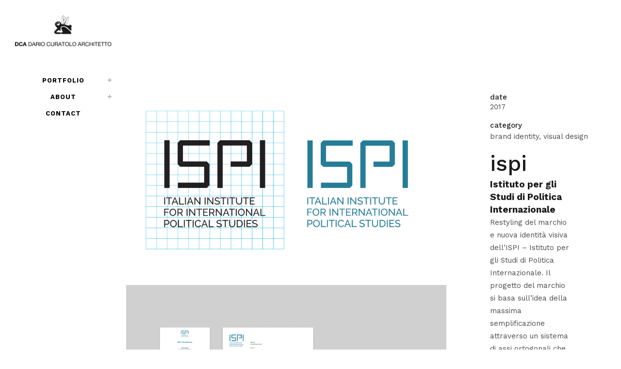

--- FILE ---
content_type: text/html; charset=UTF-8
request_url: https://studiodca.net/index.php/portfolio_page/ispi/
body_size: 16071
content:

<!DOCTYPE html>
<html lang="en-US">
<head>
	<meta charset="UTF-8" />
	
	<title>studio dca |   ISPI | ISTITUTO PER GLI STUDI DI POLITICA INTERNAZIONALE</title>

	
			
						<meta name="viewport" content="width=device-width,initial-scale=1,user-scalable=no">
		
	<link rel="profile" href="http://gmpg.org/xfn/11" />
	<link rel="pingback" href="https://studiodca.net/xmlrpc.php" />
            <link rel="shortcut icon" type="image/x-icon" href="http://studiodca.net/wp-content/uploads/2018/03/fav.png">
        <link rel="apple-touch-icon" href="http://studiodca.net/wp-content/uploads/2018/03/fav.png"/>
    	<link href='//fonts.googleapis.com/css?family=Raleway:100,200,300,400,500,600,700,800,900,300italic,400italic,700italic|Work+Sans:100,200,300,400,500,600,700,800,900,300italic,400italic,700italic&subset=latin,latin-ext' rel='stylesheet' type='text/css'>
<script type="application/javascript">var QodeAjaxUrl = "https://studiodca.net/wp-admin/admin-ajax.php"</script><meta name='robots' content='max-image-preview:large' />
<link rel='dns-prefetch' href='//maps.googleapis.com' />
<link rel="alternate" type="application/rss+xml" title="studio dca &raquo; Feed" href="https://studiodca.net/index.php/feed/" />
<link rel="alternate" type="application/rss+xml" title="studio dca &raquo; Comments Feed" href="https://studiodca.net/index.php/comments/feed/" />
<script type="text/javascript">
/* <![CDATA[ */
window._wpemojiSettings = {"baseUrl":"https:\/\/s.w.org\/images\/core\/emoji\/14.0.0\/72x72\/","ext":".png","svgUrl":"https:\/\/s.w.org\/images\/core\/emoji\/14.0.0\/svg\/","svgExt":".svg","source":{"concatemoji":"https:\/\/studiodca.net\/wp-includes\/js\/wp-emoji-release.min.js?ver=6.4.7"}};
/*! This file is auto-generated */
!function(i,n){var o,s,e;function c(e){try{var t={supportTests:e,timestamp:(new Date).valueOf()};sessionStorage.setItem(o,JSON.stringify(t))}catch(e){}}function p(e,t,n){e.clearRect(0,0,e.canvas.width,e.canvas.height),e.fillText(t,0,0);var t=new Uint32Array(e.getImageData(0,0,e.canvas.width,e.canvas.height).data),r=(e.clearRect(0,0,e.canvas.width,e.canvas.height),e.fillText(n,0,0),new Uint32Array(e.getImageData(0,0,e.canvas.width,e.canvas.height).data));return t.every(function(e,t){return e===r[t]})}function u(e,t,n){switch(t){case"flag":return n(e,"\ud83c\udff3\ufe0f\u200d\u26a7\ufe0f","\ud83c\udff3\ufe0f\u200b\u26a7\ufe0f")?!1:!n(e,"\ud83c\uddfa\ud83c\uddf3","\ud83c\uddfa\u200b\ud83c\uddf3")&&!n(e,"\ud83c\udff4\udb40\udc67\udb40\udc62\udb40\udc65\udb40\udc6e\udb40\udc67\udb40\udc7f","\ud83c\udff4\u200b\udb40\udc67\u200b\udb40\udc62\u200b\udb40\udc65\u200b\udb40\udc6e\u200b\udb40\udc67\u200b\udb40\udc7f");case"emoji":return!n(e,"\ud83e\udef1\ud83c\udffb\u200d\ud83e\udef2\ud83c\udfff","\ud83e\udef1\ud83c\udffb\u200b\ud83e\udef2\ud83c\udfff")}return!1}function f(e,t,n){var r="undefined"!=typeof WorkerGlobalScope&&self instanceof WorkerGlobalScope?new OffscreenCanvas(300,150):i.createElement("canvas"),a=r.getContext("2d",{willReadFrequently:!0}),o=(a.textBaseline="top",a.font="600 32px Arial",{});return e.forEach(function(e){o[e]=t(a,e,n)}),o}function t(e){var t=i.createElement("script");t.src=e,t.defer=!0,i.head.appendChild(t)}"undefined"!=typeof Promise&&(o="wpEmojiSettingsSupports",s=["flag","emoji"],n.supports={everything:!0,everythingExceptFlag:!0},e=new Promise(function(e){i.addEventListener("DOMContentLoaded",e,{once:!0})}),new Promise(function(t){var n=function(){try{var e=JSON.parse(sessionStorage.getItem(o));if("object"==typeof e&&"number"==typeof e.timestamp&&(new Date).valueOf()<e.timestamp+604800&&"object"==typeof e.supportTests)return e.supportTests}catch(e){}return null}();if(!n){if("undefined"!=typeof Worker&&"undefined"!=typeof OffscreenCanvas&&"undefined"!=typeof URL&&URL.createObjectURL&&"undefined"!=typeof Blob)try{var e="postMessage("+f.toString()+"("+[JSON.stringify(s),u.toString(),p.toString()].join(",")+"));",r=new Blob([e],{type:"text/javascript"}),a=new Worker(URL.createObjectURL(r),{name:"wpTestEmojiSupports"});return void(a.onmessage=function(e){c(n=e.data),a.terminate(),t(n)})}catch(e){}c(n=f(s,u,p))}t(n)}).then(function(e){for(var t in e)n.supports[t]=e[t],n.supports.everything=n.supports.everything&&n.supports[t],"flag"!==t&&(n.supports.everythingExceptFlag=n.supports.everythingExceptFlag&&n.supports[t]);n.supports.everythingExceptFlag=n.supports.everythingExceptFlag&&!n.supports.flag,n.DOMReady=!1,n.readyCallback=function(){n.DOMReady=!0}}).then(function(){return e}).then(function(){var e;n.supports.everything||(n.readyCallback(),(e=n.source||{}).concatemoji?t(e.concatemoji):e.wpemoji&&e.twemoji&&(t(e.twemoji),t(e.wpemoji)))}))}((window,document),window._wpemojiSettings);
/* ]]> */
</script>
<link rel='stylesheet' id='hfe-widgets-style-css' href='https://studiodca.net/wp-content/plugins/header-footer-elementor/inc/widgets-css/frontend.css?ver=2.8.1' type='text/css' media='all' />
<style id='wp-emoji-styles-inline-css' type='text/css'>

	img.wp-smiley, img.emoji {
		display: inline !important;
		border: none !important;
		box-shadow: none !important;
		height: 1em !important;
		width: 1em !important;
		margin: 0 0.07em !important;
		vertical-align: -0.1em !important;
		background: none !important;
		padding: 0 !important;
	}
</style>
<link rel='stylesheet' id='wp-block-library-css' href='https://studiodca.net/wp-includes/css/dist/block-library/style.min.css?ver=6.4.7' type='text/css' media='all' />
<style id='classic-theme-styles-inline-css' type='text/css'>
/*! This file is auto-generated */
.wp-block-button__link{color:#fff;background-color:#32373c;border-radius:9999px;box-shadow:none;text-decoration:none;padding:calc(.667em + 2px) calc(1.333em + 2px);font-size:1.125em}.wp-block-file__button{background:#32373c;color:#fff;text-decoration:none}
</style>
<style id='global-styles-inline-css' type='text/css'>
body{--wp--preset--color--black: #000000;--wp--preset--color--cyan-bluish-gray: #abb8c3;--wp--preset--color--white: #ffffff;--wp--preset--color--pale-pink: #f78da7;--wp--preset--color--vivid-red: #cf2e2e;--wp--preset--color--luminous-vivid-orange: #ff6900;--wp--preset--color--luminous-vivid-amber: #fcb900;--wp--preset--color--light-green-cyan: #7bdcb5;--wp--preset--color--vivid-green-cyan: #00d084;--wp--preset--color--pale-cyan-blue: #8ed1fc;--wp--preset--color--vivid-cyan-blue: #0693e3;--wp--preset--color--vivid-purple: #9b51e0;--wp--preset--gradient--vivid-cyan-blue-to-vivid-purple: linear-gradient(135deg,rgba(6,147,227,1) 0%,rgb(155,81,224) 100%);--wp--preset--gradient--light-green-cyan-to-vivid-green-cyan: linear-gradient(135deg,rgb(122,220,180) 0%,rgb(0,208,130) 100%);--wp--preset--gradient--luminous-vivid-amber-to-luminous-vivid-orange: linear-gradient(135deg,rgba(252,185,0,1) 0%,rgba(255,105,0,1) 100%);--wp--preset--gradient--luminous-vivid-orange-to-vivid-red: linear-gradient(135deg,rgba(255,105,0,1) 0%,rgb(207,46,46) 100%);--wp--preset--gradient--very-light-gray-to-cyan-bluish-gray: linear-gradient(135deg,rgb(238,238,238) 0%,rgb(169,184,195) 100%);--wp--preset--gradient--cool-to-warm-spectrum: linear-gradient(135deg,rgb(74,234,220) 0%,rgb(151,120,209) 20%,rgb(207,42,186) 40%,rgb(238,44,130) 60%,rgb(251,105,98) 80%,rgb(254,248,76) 100%);--wp--preset--gradient--blush-light-purple: linear-gradient(135deg,rgb(255,206,236) 0%,rgb(152,150,240) 100%);--wp--preset--gradient--blush-bordeaux: linear-gradient(135deg,rgb(254,205,165) 0%,rgb(254,45,45) 50%,rgb(107,0,62) 100%);--wp--preset--gradient--luminous-dusk: linear-gradient(135deg,rgb(255,203,112) 0%,rgb(199,81,192) 50%,rgb(65,88,208) 100%);--wp--preset--gradient--pale-ocean: linear-gradient(135deg,rgb(255,245,203) 0%,rgb(182,227,212) 50%,rgb(51,167,181) 100%);--wp--preset--gradient--electric-grass: linear-gradient(135deg,rgb(202,248,128) 0%,rgb(113,206,126) 100%);--wp--preset--gradient--midnight: linear-gradient(135deg,rgb(2,3,129) 0%,rgb(40,116,252) 100%);--wp--preset--font-size--small: 13px;--wp--preset--font-size--medium: 20px;--wp--preset--font-size--large: 36px;--wp--preset--font-size--x-large: 42px;--wp--preset--spacing--20: 0.44rem;--wp--preset--spacing--30: 0.67rem;--wp--preset--spacing--40: 1rem;--wp--preset--spacing--50: 1.5rem;--wp--preset--spacing--60: 2.25rem;--wp--preset--spacing--70: 3.38rem;--wp--preset--spacing--80: 5.06rem;--wp--preset--shadow--natural: 6px 6px 9px rgba(0, 0, 0, 0.2);--wp--preset--shadow--deep: 12px 12px 50px rgba(0, 0, 0, 0.4);--wp--preset--shadow--sharp: 6px 6px 0px rgba(0, 0, 0, 0.2);--wp--preset--shadow--outlined: 6px 6px 0px -3px rgba(255, 255, 255, 1), 6px 6px rgba(0, 0, 0, 1);--wp--preset--shadow--crisp: 6px 6px 0px rgba(0, 0, 0, 1);}:where(.is-layout-flex){gap: 0.5em;}:where(.is-layout-grid){gap: 0.5em;}body .is-layout-flow > .alignleft{float: left;margin-inline-start: 0;margin-inline-end: 2em;}body .is-layout-flow > .alignright{float: right;margin-inline-start: 2em;margin-inline-end: 0;}body .is-layout-flow > .aligncenter{margin-left: auto !important;margin-right: auto !important;}body .is-layout-constrained > .alignleft{float: left;margin-inline-start: 0;margin-inline-end: 2em;}body .is-layout-constrained > .alignright{float: right;margin-inline-start: 2em;margin-inline-end: 0;}body .is-layout-constrained > .aligncenter{margin-left: auto !important;margin-right: auto !important;}body .is-layout-constrained > :where(:not(.alignleft):not(.alignright):not(.alignfull)){max-width: var(--wp--style--global--content-size);margin-left: auto !important;margin-right: auto !important;}body .is-layout-constrained > .alignwide{max-width: var(--wp--style--global--wide-size);}body .is-layout-flex{display: flex;}body .is-layout-flex{flex-wrap: wrap;align-items: center;}body .is-layout-flex > *{margin: 0;}body .is-layout-grid{display: grid;}body .is-layout-grid > *{margin: 0;}:where(.wp-block-columns.is-layout-flex){gap: 2em;}:where(.wp-block-columns.is-layout-grid){gap: 2em;}:where(.wp-block-post-template.is-layout-flex){gap: 1.25em;}:where(.wp-block-post-template.is-layout-grid){gap: 1.25em;}.has-black-color{color: var(--wp--preset--color--black) !important;}.has-cyan-bluish-gray-color{color: var(--wp--preset--color--cyan-bluish-gray) !important;}.has-white-color{color: var(--wp--preset--color--white) !important;}.has-pale-pink-color{color: var(--wp--preset--color--pale-pink) !important;}.has-vivid-red-color{color: var(--wp--preset--color--vivid-red) !important;}.has-luminous-vivid-orange-color{color: var(--wp--preset--color--luminous-vivid-orange) !important;}.has-luminous-vivid-amber-color{color: var(--wp--preset--color--luminous-vivid-amber) !important;}.has-light-green-cyan-color{color: var(--wp--preset--color--light-green-cyan) !important;}.has-vivid-green-cyan-color{color: var(--wp--preset--color--vivid-green-cyan) !important;}.has-pale-cyan-blue-color{color: var(--wp--preset--color--pale-cyan-blue) !important;}.has-vivid-cyan-blue-color{color: var(--wp--preset--color--vivid-cyan-blue) !important;}.has-vivid-purple-color{color: var(--wp--preset--color--vivid-purple) !important;}.has-black-background-color{background-color: var(--wp--preset--color--black) !important;}.has-cyan-bluish-gray-background-color{background-color: var(--wp--preset--color--cyan-bluish-gray) !important;}.has-white-background-color{background-color: var(--wp--preset--color--white) !important;}.has-pale-pink-background-color{background-color: var(--wp--preset--color--pale-pink) !important;}.has-vivid-red-background-color{background-color: var(--wp--preset--color--vivid-red) !important;}.has-luminous-vivid-orange-background-color{background-color: var(--wp--preset--color--luminous-vivid-orange) !important;}.has-luminous-vivid-amber-background-color{background-color: var(--wp--preset--color--luminous-vivid-amber) !important;}.has-light-green-cyan-background-color{background-color: var(--wp--preset--color--light-green-cyan) !important;}.has-vivid-green-cyan-background-color{background-color: var(--wp--preset--color--vivid-green-cyan) !important;}.has-pale-cyan-blue-background-color{background-color: var(--wp--preset--color--pale-cyan-blue) !important;}.has-vivid-cyan-blue-background-color{background-color: var(--wp--preset--color--vivid-cyan-blue) !important;}.has-vivid-purple-background-color{background-color: var(--wp--preset--color--vivid-purple) !important;}.has-black-border-color{border-color: var(--wp--preset--color--black) !important;}.has-cyan-bluish-gray-border-color{border-color: var(--wp--preset--color--cyan-bluish-gray) !important;}.has-white-border-color{border-color: var(--wp--preset--color--white) !important;}.has-pale-pink-border-color{border-color: var(--wp--preset--color--pale-pink) !important;}.has-vivid-red-border-color{border-color: var(--wp--preset--color--vivid-red) !important;}.has-luminous-vivid-orange-border-color{border-color: var(--wp--preset--color--luminous-vivid-orange) !important;}.has-luminous-vivid-amber-border-color{border-color: var(--wp--preset--color--luminous-vivid-amber) !important;}.has-light-green-cyan-border-color{border-color: var(--wp--preset--color--light-green-cyan) !important;}.has-vivid-green-cyan-border-color{border-color: var(--wp--preset--color--vivid-green-cyan) !important;}.has-pale-cyan-blue-border-color{border-color: var(--wp--preset--color--pale-cyan-blue) !important;}.has-vivid-cyan-blue-border-color{border-color: var(--wp--preset--color--vivid-cyan-blue) !important;}.has-vivid-purple-border-color{border-color: var(--wp--preset--color--vivid-purple) !important;}.has-vivid-cyan-blue-to-vivid-purple-gradient-background{background: var(--wp--preset--gradient--vivid-cyan-blue-to-vivid-purple) !important;}.has-light-green-cyan-to-vivid-green-cyan-gradient-background{background: var(--wp--preset--gradient--light-green-cyan-to-vivid-green-cyan) !important;}.has-luminous-vivid-amber-to-luminous-vivid-orange-gradient-background{background: var(--wp--preset--gradient--luminous-vivid-amber-to-luminous-vivid-orange) !important;}.has-luminous-vivid-orange-to-vivid-red-gradient-background{background: var(--wp--preset--gradient--luminous-vivid-orange-to-vivid-red) !important;}.has-very-light-gray-to-cyan-bluish-gray-gradient-background{background: var(--wp--preset--gradient--very-light-gray-to-cyan-bluish-gray) !important;}.has-cool-to-warm-spectrum-gradient-background{background: var(--wp--preset--gradient--cool-to-warm-spectrum) !important;}.has-blush-light-purple-gradient-background{background: var(--wp--preset--gradient--blush-light-purple) !important;}.has-blush-bordeaux-gradient-background{background: var(--wp--preset--gradient--blush-bordeaux) !important;}.has-luminous-dusk-gradient-background{background: var(--wp--preset--gradient--luminous-dusk) !important;}.has-pale-ocean-gradient-background{background: var(--wp--preset--gradient--pale-ocean) !important;}.has-electric-grass-gradient-background{background: var(--wp--preset--gradient--electric-grass) !important;}.has-midnight-gradient-background{background: var(--wp--preset--gradient--midnight) !important;}.has-small-font-size{font-size: var(--wp--preset--font-size--small) !important;}.has-medium-font-size{font-size: var(--wp--preset--font-size--medium) !important;}.has-large-font-size{font-size: var(--wp--preset--font-size--large) !important;}.has-x-large-font-size{font-size: var(--wp--preset--font-size--x-large) !important;}
.wp-block-navigation a:where(:not(.wp-element-button)){color: inherit;}
:where(.wp-block-post-template.is-layout-flex){gap: 1.25em;}:where(.wp-block-post-template.is-layout-grid){gap: 1.25em;}
:where(.wp-block-columns.is-layout-flex){gap: 2em;}:where(.wp-block-columns.is-layout-grid){gap: 2em;}
.wp-block-pullquote{font-size: 1.5em;line-height: 1.6;}
</style>
<link rel='stylesheet' id='contact-form-7-css' href='https://studiodca.net/wp-content/plugins/contact-form-7/includes/css/styles.css?ver=5.9.8' type='text/css' media='all' />
<link rel='stylesheet' id='rs-plugin-settings-css' href='https://studiodca.net/wp-content/plugins/revslider/public/assets/css/settings.css?ver=5.4.7.1' type='text/css' media='all' />
<style id='rs-plugin-settings-inline-css' type='text/css'>
#rs-demo-id {}
</style>
<link rel='stylesheet' id='hfe-style-css' href='https://studiodca.net/wp-content/plugins/header-footer-elementor/assets/css/header-footer-elementor.css?ver=2.8.1' type='text/css' media='all' />
<link rel='stylesheet' id='elementor-icons-css' href='https://studiodca.net/wp-content/plugins/elementor/assets/lib/eicons/css/elementor-icons.min.css?ver=5.25.0' type='text/css' media='all' />
<link rel='stylesheet' id='elementor-frontend-css' href='https://studiodca.net/wp-content/plugins/elementor/assets/css/frontend-lite.min.css?ver=3.18.3' type='text/css' media='all' />
<link rel='stylesheet' id='swiper-css' href='https://studiodca.net/wp-content/plugins/elementor/assets/lib/swiper/v8/css/swiper.min.css?ver=8.4.5' type='text/css' media='all' />
<link rel='stylesheet' id='elementor-post-1911-css' href='https://studiodca.net/wp-content/uploads/elementor/css/post-1911.css?ver=1706528906' type='text/css' media='all' />
<link rel='stylesheet' id='elementor-global-css' href='https://studiodca.net/wp-content/uploads/elementor/css/global.css?ver=1706528906' type='text/css' media='all' />
<link rel='stylesheet' id='default_style-css' href='https://studiodca.net/wp-content/themes/bridge/style.css?ver=6.4.7' type='text/css' media='all' />
<link rel='stylesheet' id='qode_font_awesome-css' href='https://studiodca.net/wp-content/themes/bridge/css/font-awesome/css/font-awesome.min.css?ver=6.4.7' type='text/css' media='all' />
<link rel='stylesheet' id='qode_font_elegant-css' href='https://studiodca.net/wp-content/themes/bridge/css/elegant-icons/style.min.css?ver=6.4.7' type='text/css' media='all' />
<link rel='stylesheet' id='qode_linea_icons-css' href='https://studiodca.net/wp-content/themes/bridge/css/linea-icons/style.css?ver=6.4.7' type='text/css' media='all' />
<link rel='stylesheet' id='qode_dripicons-css' href='https://studiodca.net/wp-content/themes/bridge/css/dripicons/dripicons.css?ver=6.4.7' type='text/css' media='all' />
<link rel='stylesheet' id='stylesheet-css' href='https://studiodca.net/wp-content/themes/bridge/css/stylesheet.min.css?ver=6.4.7' type='text/css' media='all' />
<style id='stylesheet-inline-css' type='text/css'>
 .postid-34.disabled_footer_top .footer_top_holder, .postid-34.disabled_footer_bottom .footer_bottom_holder { display: none;}


</style>
<link rel='stylesheet' id='qode_print-css' href='https://studiodca.net/wp-content/themes/bridge/css/print.css?ver=6.4.7' type='text/css' media='all' />
<link rel='stylesheet' id='mac_stylesheet-css' href='https://studiodca.net/wp-content/themes/bridge/css/mac_stylesheet.css?ver=6.4.7' type='text/css' media='all' />
<link rel='stylesheet' id='webkit-css' href='https://studiodca.net/wp-content/themes/bridge/css/webkit_stylesheet.css?ver=6.4.7' type='text/css' media='all' />
<link rel='stylesheet' id='style_dynamic-css' href='https://studiodca.net/wp-content/themes/bridge/css/style_dynamic.css?ver=1716375391' type='text/css' media='all' />
<link rel='stylesheet' id='responsive-css' href='https://studiodca.net/wp-content/themes/bridge/css/responsive.min.css?ver=6.4.7' type='text/css' media='all' />
<link rel='stylesheet' id='style_dynamic_responsive-css' href='https://studiodca.net/wp-content/themes/bridge/css/style_dynamic_responsive.css?ver=1716375391' type='text/css' media='all' />
<link rel='stylesheet' id='vertical_responsive-css' href='https://studiodca.net/wp-content/themes/bridge/css/vertical_responsive.min.css?ver=6.4.7' type='text/css' media='all' />
<link rel='stylesheet' id='js_composer_front-css' href='https://studiodca.net/wp-content/plugins/js_composer/assets/css/js_composer.min.css?ver=5.4.5' type='text/css' media='all' />
<link rel='stylesheet' id='custom_css-css' href='https://studiodca.net/wp-content/themes/bridge/css/custom_css.css?ver=1716375391' type='text/css' media='all' />
<link rel='stylesheet' id='hfe-elementor-icons-css' href='https://studiodca.net/wp-content/plugins/elementor/assets/lib/eicons/css/elementor-icons.min.css?ver=5.34.0' type='text/css' media='all' />
<link rel='stylesheet' id='hfe-icons-list-css' href='https://studiodca.net/wp-content/plugins/elementor/assets/css/widget-icon-list.min.css?ver=3.24.3' type='text/css' media='all' />
<link rel='stylesheet' id='hfe-social-icons-css' href='https://studiodca.net/wp-content/plugins/elementor/assets/css/widget-social-icons.min.css?ver=3.24.0' type='text/css' media='all' />
<link rel='stylesheet' id='hfe-social-share-icons-brands-css' href='https://studiodca.net/wp-content/plugins/elementor/assets/lib/font-awesome/css/brands.css?ver=5.15.3' type='text/css' media='all' />
<link rel='stylesheet' id='hfe-social-share-icons-fontawesome-css' href='https://studiodca.net/wp-content/plugins/elementor/assets/lib/font-awesome/css/fontawesome.css?ver=5.15.3' type='text/css' media='all' />
<link rel='stylesheet' id='hfe-nav-menu-icons-css' href='https://studiodca.net/wp-content/plugins/elementor/assets/lib/font-awesome/css/solid.css?ver=5.15.3' type='text/css' media='all' />
<link rel='stylesheet' id='google-fonts-1-css' href='https://fonts.googleapis.com/css?family=Roboto%3A100%2C100italic%2C200%2C200italic%2C300%2C300italic%2C400%2C400italic%2C500%2C500italic%2C600%2C600italic%2C700%2C700italic%2C800%2C800italic%2C900%2C900italic%7CRoboto+Slab%3A100%2C100italic%2C200%2C200italic%2C300%2C300italic%2C400%2C400italic%2C500%2C500italic%2C600%2C600italic%2C700%2C700italic%2C800%2C800italic%2C900%2C900italic&#038;display=swap&#038;ver=6.4.7' type='text/css' media='all' />
<link rel="preconnect" href="https://fonts.gstatic.com/" crossorigin><script type="text/javascript" src="https://studiodca.net/wp-includes/js/jquery/jquery.min.js?ver=3.7.1" id="jquery-core-js"></script>
<script type="text/javascript" src="https://studiodca.net/wp-includes/js/jquery/jquery-migrate.min.js?ver=3.4.1" id="jquery-migrate-js"></script>
<script type="text/javascript" id="jquery-js-after">
/* <![CDATA[ */
!function($){"use strict";$(document).ready(function(){$(this).scrollTop()>100&&$(".hfe-scroll-to-top-wrap").removeClass("hfe-scroll-to-top-hide"),$(window).scroll(function(){$(this).scrollTop()<100?$(".hfe-scroll-to-top-wrap").fadeOut(300):$(".hfe-scroll-to-top-wrap").fadeIn(300)}),$(".hfe-scroll-to-top-wrap").on("click",function(){$("html, body").animate({scrollTop:0},300);return!1})})}(jQuery);
!function($){'use strict';$(document).ready(function(){var bar=$('.hfe-reading-progress-bar');if(!bar.length)return;$(window).on('scroll',function(){var s=$(window).scrollTop(),d=$(document).height()-$(window).height(),p=d? s/d*100:0;bar.css('width',p+'%')});});}(jQuery);
/* ]]> */
</script>
<script type="text/javascript" src="https://studiodca.net/wp-content/plugins/revslider/public/assets/js/jquery.themepunch.tools.min.js?ver=5.4.7.1" id="tp-tools-js"></script>
<script type="text/javascript" src="https://studiodca.net/wp-content/plugins/revslider/public/assets/js/jquery.themepunch.revolution.min.js?ver=5.4.7.1" id="revmin-js"></script>
<link rel="https://api.w.org/" href="https://studiodca.net/index.php/wp-json/" /><link rel="EditURI" type="application/rsd+xml" title="RSD" href="https://studiodca.net/xmlrpc.php?rsd" />
<meta name="generator" content="WordPress 6.4.7" />
<link rel="canonical" href="https://studiodca.net/index.php/portfolio_page/ispi/" />
<link rel='shortlink' href='https://studiodca.net/?p=34' />
<link rel="alternate" type="application/json+oembed" href="https://studiodca.net/index.php/wp-json/oembed/1.0/embed?url=https%3A%2F%2Fstudiodca.net%2Findex.php%2Fportfolio_page%2Fispi%2F" />
<link rel="alternate" type="text/xml+oembed" href="https://studiodca.net/index.php/wp-json/oembed/1.0/embed?url=https%3A%2F%2Fstudiodca.net%2Findex.php%2Fportfolio_page%2Fispi%2F&#038;format=xml" />
<meta name="generator" content="Elementor 3.18.3; features: e_dom_optimization, e_optimized_assets_loading, e_optimized_css_loading, additional_custom_breakpoints, block_editor_assets_optimize, e_image_loading_optimization; settings: css_print_method-external, google_font-enabled, font_display-swap">
<meta name="generator" content="Powered by WPBakery Page Builder - drag and drop page builder for WordPress."/>
<!--[if lte IE 9]><link rel="stylesheet" type="text/css" href="https://studiodca.net/wp-content/plugins/js_composer/assets/css/vc_lte_ie9.min.css" media="screen"><![endif]--><meta name="generator" content="Powered by Slider Revolution 5.4.7.1 - responsive, Mobile-Friendly Slider Plugin for WordPress with comfortable drag and drop interface." />
<link rel="icon" href="https://studiodca.net/wp-content/uploads/2024/02/cropped-logo-dca-prova-8-32x32.png" sizes="32x32" />
<link rel="icon" href="https://studiodca.net/wp-content/uploads/2024/02/cropped-logo-dca-prova-8-192x192.png" sizes="192x192" />
<link rel="apple-touch-icon" href="https://studiodca.net/wp-content/uploads/2024/02/cropped-logo-dca-prova-8-180x180.png" />
<meta name="msapplication-TileImage" content="https://studiodca.net/wp-content/uploads/2024/02/cropped-logo-dca-prova-8-270x270.png" />
<script type="text/javascript">function setREVStartSize(e){									
						try{ e.c=jQuery(e.c);var i=jQuery(window).width(),t=9999,r=0,n=0,l=0,f=0,s=0,h=0;
							if(e.responsiveLevels&&(jQuery.each(e.responsiveLevels,function(e,f){f>i&&(t=r=f,l=e),i>f&&f>r&&(r=f,n=e)}),t>r&&(l=n)),f=e.gridheight[l]||e.gridheight[0]||e.gridheight,s=e.gridwidth[l]||e.gridwidth[0]||e.gridwidth,h=i/s,h=h>1?1:h,f=Math.round(h*f),"fullscreen"==e.sliderLayout){var u=(e.c.width(),jQuery(window).height());if(void 0!=e.fullScreenOffsetContainer){var c=e.fullScreenOffsetContainer.split(",");if (c) jQuery.each(c,function(e,i){u=jQuery(i).length>0?u-jQuery(i).outerHeight(!0):u}),e.fullScreenOffset.split("%").length>1&&void 0!=e.fullScreenOffset&&e.fullScreenOffset.length>0?u-=jQuery(window).height()*parseInt(e.fullScreenOffset,0)/100:void 0!=e.fullScreenOffset&&e.fullScreenOffset.length>0&&(u-=parseInt(e.fullScreenOffset,0))}f=u}else void 0!=e.minHeight&&f<e.minHeight&&(f=e.minHeight);e.c.closest(".rev_slider_wrapper").css({height:f})					
						}catch(d){console.log("Failure at Presize of Slider:"+d)}						
					};</script>
		<style type="text/css" id="wp-custom-css">
			.drop_down .second {
  left: 0;
  margin: 0;
  top: 70%;
  position: absolute;
  display: block;
  visibility: hidden;
  overflow: hidden;
  opacity: 0;
  z-index: 10;
  /*margin-top: 1px;*/
  -webkit-transition: top 0.3s ease-in-out;
  -moz-transition: top 0.3s ease-in-out;
  -ms-transition: top 0.3s ease-in-out;
  -o-transition: top 0.3s ease-in-out;
  transition: top 0.3s ease-in-out;
}

#back_to_top span i, #back_to_top span span{
	color:#000;
background:rgba(255,255,255,0.8);
}

.drop_down .second .inner ul, .drop_down .second .inner ul li ul, .shopping_cart_dropdown, li.narrow .second .inner ul, .header_top .right #lang_sel ul ul, .drop_down .wide .second ul li.show_widget_area_in_popup .widget, .drop_down .wide.wide_background .second{
	
	background-color: #ffffff;
	
}



.drop_down .narrow .second .inner ul li {
  padding: 0;
  width: 170px;
}



.drop_down .second .inner ul li {
  display: block;
  padding: 0 15px;
  position: relative;
  float: none;
  height: auto;
  background: 0;
  width: 170px;
}

.drop_down .second .inner ul li ul {
  position: absolute;
  left: 90%;
  top: -7px;
  height: auto;
  display: none;
  overflow: hidden;
  z-index: 10;
}


.main_menu {
	top:60px;
}


.portfolio_navigation {
    display: inline-block;
    width: 100%;
    text-align: left;
    padding: 28px 0 50px;
    z-index: 100;
    position: relative;
}
.portfolio_navigation .portfolio_button, .portfolio_navigation .portfolio_next, .portfolio_navigation .portfolio_prev {
    display: inline-block;
    height: 35px;
    line-height: 35px;
}
.portfolio_navigation .portfolio_prev {
    position: absolute;
    left: 0;
}
.portfolio_navigation .portfolio_next {
    position: absolute;
    right: 0;
}
.portfolio_navigation .portfolio_next a, .portfolio_navigation .portfolio_prev a {
    position: relative;
    display: inline-block;
    width: 38px;
    height: 38px;
    line-height: 38px;
    margin: 0 11px 0 0;
    text-align:center;
    font-size: 25px;
    color: #adadad;
    text-decoration: none;
    text-transform: uppercase;
    cursor: pointer;
   
    
}


.portfolio_navigation .portfolio_button a {
    background-image: url(img/portfolio_list_button.png);
    background-position: 0 0;
    background-repeat: no-repeat;
    width: 19px;
    display: block;
    height: 19px;
    margin: 11px 0 0;
    -webkit-transition: background-image .3s ease-in-out;
    -moz-transition: background-image .3s ease-in-out;
    -ms-transition: background-image .3s ease-in-out;
    -o-transition: background-image .3s ease-in-out;
    transition: background-image .3s ease-in-out;
	color: #000;
}
.portfolio_navigation .portfolio_button a:hover {
    background-image: url(img/portfolio_list_button_hover.png);
}
@media only screen and (-webkit-min-device-pixel-ratio:1.5), only screen and (min--moz-device-pixel-ratio:1.5), only screen and (-o-min-device-pixel-ratio:150 / 100), only screen and (min-device-pixel-ratio:1.5), only screen and (min-resolution:160dpi) {
    .portfolio_navigation .portfolio_button a {
    background-image: url(img/portfolio_list_button@1_5x.png);
    -o-background-size: 19px 19px;
    -webkit-background-size: 19px 19px;
    -moz-background-size: 19px 19px;
    background-size: 19px 19px;
}
.portfolio_navigation .portfolio_button a:hover {
    background-image: url(img/portfolio_list_button_hover@1_5x.png);
}
	

.portfolio_navigation .portfolio_next a:hover, .portfolio_navigation .portfolio_prev a:hover {
    color: #fff;
    
}

.header_inner_right
a:active {
}

}

.header_top, .header_bottom, .title, .drop_down .second .inner ul li, .header-widget.widget_nav_menu ul.menu li ul li a, .header_top #lang_sel ul li ul li a, .header_top #lang_sel ul li ul li a:visited, .header_top #lang_sel_click ul li ul li a, .header_top #lang_sel_click ul li ul li a:visited, .drop_down .second .inner > ul, .drop_down .second .inner>ul, li.narrow .second .inner ul, .drop_down .wide .second ul li, .drop_down .second ul li {
	
	margin-top:10px;
	
}

.portfolio_main_holder .item_holder .portfolio_title a{
	
	font-size:25px;
	
}

header{
	margin-top:10px;
}

.title h1, .title.title_size_small h1{
	margin-top:30px;
	margin-bottom:30px;
}	


.footer_top, .footer_top.footer_top_full {
	padding-top:50px;
	padding-bottom:50px
}


@media screen and (min-width: 769px){
	
	.title h1, .title.title_size_small h1{
		
	margin-top:110px;
	margin-bottom:110px;
}	
	
	h1, .h1, .title h1 {
	font-size: 100px;
    line-height: 110px;
}
	
	.portfolio_main_holder .item_holder .portfolio_title a{
	
		font-size:25px;
	
}
	
	.rev_slider_wrapper{
		margin:10px;
	}
	
}

.vc_btn3-container{
	margin-bottom:60px;
}

.vc_btn3.vc_btn3-color-blue, .vc_btn3.vc_btn3-color-blue.vc_btn3-style-flat{
	background-color:#fff;
	color:#000;
	border-color:#000;
}

.vc_btn3.vc_btn3-shape-rounded{

	border-radius: 0px;
	
}

@media screen and (max-width: 376px){
	.q_social_icon_holder {
    display: inline-block;
    position: relative;
    width: 9%;
    height: auto;
}
}

.portfolio_main_holder .item_holder .text_holder_inner {
	text-align: left;
}

.vc_column_container>.vc_column-inner {
	padding:px;
}
 h6 {
	font-size: 15px;
    line-height: 20px;
		padding-left: 50px
	}		

 span.category{
	font-size: 15px;
    line-height: 20px;
		padding-left: 50px
	}		

 p.entry_date.updated{
	font-size: 15px;
    line-height: 20px;
		padding-left: 50px
	}		

@media only screen and (max-width: 480px){
	.title.title_size_large h1 {
    font-size: 30px!important;
    line-height: 25px!important;
    text-align: center;
}
	}
.container_inner {
    width: 100% !important;
    margin: 0 auto;
}

.title.title_size_large h1 {
    line-height: 1px;
    margin-left: 45px;
	text-transform: capitalize;
}
@media only screen and (max-width: 767px)
.responsive .logo img {
    max-width: 50%;
}
div.nv-page-title {
    text-align: center;
}
		</style>
		<style type="text/css" data-type="vc_shortcodes-custom-css">.vc_custom_1689938648606{padding-right: 100px !important;padding-left: 50px !important;}</style><noscript><style type="text/css"> .wpb_animate_when_almost_visible { opacity: 1; }</style></noscript></head>

<body class="portfolio_page-template-default single single-portfolio_page postid-34 ehf-template-bridge ehf-stylesheet-bridge  vertical_menu_enabled qode_popup_menu_push_text_right footer_responsive_adv qode-content-sidebar-responsive transparent_content qode-theme-ver-13.6 qode-theme-bridge disabled_footer_bottom wpb-js-composer js-comp-ver-5.4.5 vc_responsive elementor-default elementor-kit-1911" itemscope itemtype="http://schema.org/WebPage">


<div class="wrapper">
	<div class="wrapper_inner">

    
    <!-- Google Analytics start -->
        <!-- Google Analytics end -->

	<aside class="vertical_menu_area with_scroll dark " >
    <div class="vertical_menu_area_inner">
        
        <div class="vertical_area_background" ></div>
		<div class="vertical_logo_wrapper" >
	<div class="q_logo_vertical">
		<a itemprop="url" href="https://studiodca.net/" >
             <img itemprop="image" class="normal" src="https://studiodca.net/wp-content/uploads/2024/02/logo-dca-prova-8.png" alt="Logo"/> 			 <img itemprop="image" class="light" src="https://studiodca.net/wp-content/uploads/2024/02/logo-dca-prova-8.png" alt="Logo"/> 			 <img itemprop="image" class="dark" src="https://studiodca.net/wp-content/uploads/2024/02/logo-dca-prova-8.png" alt="Logo"/> 											</a>
	</div>
	</div>
        <nav class="vertical_menu dropdown_animation vertical_menu_toggle">
            <ul id="menu-main-menu" class=""><li id="nav-menu-item-545" class="menu-item menu-item-type-post_type menu-item-object-page menu-item-has-children  has_sub narrow"><a href="https://studiodca.net/index.php/portfolio/" class=""><i class="menu_icon blank fa"></i><span>portfolio<span class="underline_dash"></span></span><span class="plus"></span></a>
<div class="second"><div class="inner"><ul>
	<li id="nav-menu-item-549" class="menu-item menu-item-type-post_type menu-item-object-page menu-item-has-children sub"><a href="https://studiodca.net/index.php/architettura/" class=""><i class="menu_icon blank fa"></i><span>architecture</span><span class="plus"></span><i class="q_menu_arrow fa fa-angle-right"></i></a>
	<ul>
		<li id="nav-menu-item-240" class="menu-item menu-item-type-post_type menu-item-object-page "><a href="https://studiodca.net/index.php/exhibition-design/" class=""><i class="menu_icon blank fa"></i><span>exhibition design</span><span class="plus"></span></a></li>
		<li id="nav-menu-item-1681" class="menu-item menu-item-type-post_type menu-item-object-page "><a href="https://studiodca.net/index.php/product-design/" class=""><i class="menu_icon blank fa"></i><span>product design</span><span class="plus"></span></a></li>
	</ul>
</li>
	<li id="nav-menu-item-553" class="menu-item menu-item-type-post_type menu-item-object-page menu-item-has-children sub"><a href="https://studiodca.net/index.php/visual-design/" class=""><i class="menu_icon blank fa"></i><span>visual design</span><span class="plus"></span><i class="q_menu_arrow fa fa-angle-right"></i></a>
	<ul>
		<li id="nav-menu-item-244" class="menu-item menu-item-type-post_type menu-item-object-page "><a href="https://studiodca.net/index.php/brand/" class=""><i class="menu_icon blank fa"></i><span>brand identity</span><span class="plus"></span></a></li>
		<li id="nav-menu-item-238" class="menu-item menu-item-type-post_type menu-item-object-page "><a href="https://studiodca.net/index.php/publishing/" class=""><i class="menu_icon blank fa"></i><span>publishing</span><span class="plus"></span></a></li>
	</ul>
</li>
	<li id="nav-menu-item-1683" class="menu-item menu-item-type-post_type menu-item-object-page menu-item-has-children sub"><a href="https://studiodca.net/index.php/digital/" class=""><i class="menu_icon blank fa"></i><span>digital</span><span class="plus"></span><i class="q_menu_arrow fa fa-angle-right"></i></a>
	<ul>
		<li id="nav-menu-item-1684" class="menu-item menu-item-type-post_type menu-item-object-page "><a href="https://studiodca.net/index.php/app/" class=""><i class="menu_icon blank fa"></i><span>app</span><span class="plus"></span></a></li>
		<li id="nav-menu-item-1685" class="menu-item menu-item-type-post_type menu-item-object-page "><a href="https://studiodca.net/index.php/digital/web/" class=""><i class="menu_icon blank fa"></i><span>web</span><span class="plus"></span></a></li>
	</ul>
</li>
	<li id="nav-menu-item-1682" class="menu-item menu-item-type-post_type menu-item-object-page menu-item-has-children sub"><a href="https://studiodca.net/index.php/movie/" class=""><i class="menu_icon blank fa"></i><span>movie</span><span class="plus"></span><i class="q_menu_arrow fa fa-angle-right"></i></a>
	<ul>
		<li id="nav-menu-item-1703" class="menu-item menu-item-type-post_type menu-item-object-page "><a href="https://studiodca.net/index.php/movie/video/" class=""><i class="menu_icon blank fa"></i><span>video</span><span class="plus"></span></a></li>
		<li id="nav-menu-item-1702" class="menu-item menu-item-type-post_type menu-item-object-page "><a href="https://studiodca.net/index.php/script/" class=""><i class="menu_icon blank fa"></i><span>script</span><span class="plus"></span></a></li>
		<li id="nav-menu-item-1701" class="menu-item menu-item-type-post_type menu-item-object-page "><a href="https://studiodca.net/index.php/movie/set-design/" class=""><i class="menu_icon blank fa"></i><span>set design</span><span class="plus"></span></a></li>
	</ul>
</li>
</ul></div></div>
</li>
<li id="nav-menu-item-170" class="menu-item menu-item-type-post_type menu-item-object-page menu-item-has-children  has_sub narrow"><a href="https://studiodca.net/index.php/about/" class=""><i class="menu_icon blank fa"></i><span>about<span class="underline_dash"></span></span><span class="plus"></span></a>
<div class="second"><div class="inner"><ul>
	<li id="nav-menu-item-2708" class="menu-item menu-item-type-post_type menu-item-object-page "><a href="https://studiodca.net/index.php/about/2704-2/" class=""><i class="menu_icon blank fa"></i><span>awards</span><span class="plus"></span></a></li>
</ul></div></div>
</li>
<li id="nav-menu-item-636" class="menu-item menu-item-type-post_type menu-item-object-page  narrow"><a href="https://studiodca.net/index.php/contact/" class=""><i class="menu_icon blank fa"></i><span>contact<span class="underline_dash"></span></span><span class="plus"></span></a></li>
</ul>        </nav>
        <div class="vertical_menu_area_widget_holder">
                    </div>
    </div>
</aside>

<header class="page_header   regular  dark ">
    <div class="header_inner clearfix">
        <div class="header_bottom clearfix" style=' background-color:rgba(194, 187, 177, 1);' >
			                        <div class="header_inner_left">
								<div class="mobile_menu_button">
		<span>
			<i class="qode_icon_font_awesome fa fa-bars " ></i>		</span>
	</div>
							<div class="logo_wrapper" >
	<div class="q_logo">
		<a itemprop="url" href="https://studiodca.net/" >
             <img itemprop="image" class="normal" src="https://studiodca.net/wp-content/uploads/2024/02/logo-dca-prova-8.png" alt="Logo"/> 			 <img itemprop="image" class="light" src="https://studiodca.net/wp-content/uploads/2024/02/logo-dca-prova-8.png" alt="Logo"/> 			 <img itemprop="image" class="dark" src="https://studiodca.net/wp-content/uploads/2024/02/logo-dca-prova-8.png" alt="Logo"/> 			 <img itemprop="image" class="sticky" src="https://studiodca.net/wp-content/uploads/2024/02/logo-dca-prova-8.png" alt="Logo"/> 			 <img itemprop="image" class="mobile" src="https://studiodca.net/wp-content/uploads/2024/02/logo-dca-prova-8.png" alt="Logo"/> 			 <img itemprop="image" class="popup" src="https://studiodca.net/wp-content/themes/bridge/img/logo_white.png" alt="Logo"/> 		</a>
	</div>
	</div>                        </div>
						        <nav class="mobile_menu">
	<ul id="menu-main-menu-1" class=""><li id="mobile-menu-item-545" class="menu-item menu-item-type-post_type menu-item-object-page menu-item-has-children  has_sub"><a href="https://studiodca.net/index.php/portfolio/" class=""><span>portfolio</span></a><span class="mobile_arrow"><i class="fa fa-angle-right"></i><i class="fa fa-angle-down"></i></span>
<ul class="sub_menu">
	<li id="mobile-menu-item-549" class="menu-item menu-item-type-post_type menu-item-object-page menu-item-has-children  has_sub"><a href="https://studiodca.net/index.php/architettura/" class=""><span>architecture</span></a><span class="mobile_arrow"><i class="fa fa-angle-right"></i><i class="fa fa-angle-down"></i></span>
	<ul class="sub_menu">
		<li id="mobile-menu-item-240" class="menu-item menu-item-type-post_type menu-item-object-page "><a href="https://studiodca.net/index.php/exhibition-design/" class=""><span>exhibition design</span></a><span class="mobile_arrow"><i class="fa fa-angle-right"></i><i class="fa fa-angle-down"></i></span></li>
		<li id="mobile-menu-item-1681" class="menu-item menu-item-type-post_type menu-item-object-page "><a href="https://studiodca.net/index.php/product-design/" class=""><span>product design</span></a><span class="mobile_arrow"><i class="fa fa-angle-right"></i><i class="fa fa-angle-down"></i></span></li>
	</ul>
</li>
	<li id="mobile-menu-item-553" class="menu-item menu-item-type-post_type menu-item-object-page menu-item-has-children  has_sub"><a href="https://studiodca.net/index.php/visual-design/" class=""><span>visual design</span></a><span class="mobile_arrow"><i class="fa fa-angle-right"></i><i class="fa fa-angle-down"></i></span>
	<ul class="sub_menu">
		<li id="mobile-menu-item-244" class="menu-item menu-item-type-post_type menu-item-object-page "><a href="https://studiodca.net/index.php/brand/" class=""><span>brand identity</span></a><span class="mobile_arrow"><i class="fa fa-angle-right"></i><i class="fa fa-angle-down"></i></span></li>
		<li id="mobile-menu-item-238" class="menu-item menu-item-type-post_type menu-item-object-page "><a href="https://studiodca.net/index.php/publishing/" class=""><span>publishing</span></a><span class="mobile_arrow"><i class="fa fa-angle-right"></i><i class="fa fa-angle-down"></i></span></li>
	</ul>
</li>
	<li id="mobile-menu-item-1683" class="menu-item menu-item-type-post_type menu-item-object-page menu-item-has-children  has_sub"><a href="https://studiodca.net/index.php/digital/" class=""><span>digital</span></a><span class="mobile_arrow"><i class="fa fa-angle-right"></i><i class="fa fa-angle-down"></i></span>
	<ul class="sub_menu">
		<li id="mobile-menu-item-1684" class="menu-item menu-item-type-post_type menu-item-object-page "><a href="https://studiodca.net/index.php/app/" class=""><span>app</span></a><span class="mobile_arrow"><i class="fa fa-angle-right"></i><i class="fa fa-angle-down"></i></span></li>
		<li id="mobile-menu-item-1685" class="menu-item menu-item-type-post_type menu-item-object-page "><a href="https://studiodca.net/index.php/digital/web/" class=""><span>web</span></a><span class="mobile_arrow"><i class="fa fa-angle-right"></i><i class="fa fa-angle-down"></i></span></li>
	</ul>
</li>
	<li id="mobile-menu-item-1682" class="menu-item menu-item-type-post_type menu-item-object-page menu-item-has-children  has_sub"><a href="https://studiodca.net/index.php/movie/" class=""><span>movie</span></a><span class="mobile_arrow"><i class="fa fa-angle-right"></i><i class="fa fa-angle-down"></i></span>
	<ul class="sub_menu">
		<li id="mobile-menu-item-1703" class="menu-item menu-item-type-post_type menu-item-object-page "><a href="https://studiodca.net/index.php/movie/video/" class=""><span>video</span></a><span class="mobile_arrow"><i class="fa fa-angle-right"></i><i class="fa fa-angle-down"></i></span></li>
		<li id="mobile-menu-item-1702" class="menu-item menu-item-type-post_type menu-item-object-page "><a href="https://studiodca.net/index.php/script/" class=""><span>script</span></a><span class="mobile_arrow"><i class="fa fa-angle-right"></i><i class="fa fa-angle-down"></i></span></li>
		<li id="mobile-menu-item-1701" class="menu-item menu-item-type-post_type menu-item-object-page "><a href="https://studiodca.net/index.php/movie/set-design/" class=""><span>set design</span></a><span class="mobile_arrow"><i class="fa fa-angle-right"></i><i class="fa fa-angle-down"></i></span></li>
	</ul>
</li>
</ul>
</li>
<li id="mobile-menu-item-170" class="menu-item menu-item-type-post_type menu-item-object-page menu-item-has-children  has_sub"><a href="https://studiodca.net/index.php/about/" class=""><span>about</span></a><span class="mobile_arrow"><i class="fa fa-angle-right"></i><i class="fa fa-angle-down"></i></span>
<ul class="sub_menu">
	<li id="mobile-menu-item-2708" class="menu-item menu-item-type-post_type menu-item-object-page "><a href="https://studiodca.net/index.php/about/2704-2/" class=""><span>awards</span></a><span class="mobile_arrow"><i class="fa fa-angle-right"></i><i class="fa fa-angle-down"></i></span></li>
</ul>
</li>
<li id="mobile-menu-item-636" class="menu-item menu-item-type-post_type menu-item-object-page "><a href="https://studiodca.net/index.php/contact/" class=""><span>contact</span></a><span class="mobile_arrow"><i class="fa fa-angle-right"></i><i class="fa fa-angle-down"></i></span></li>
</ul></nav>        </div>
    </div>
</header>
	<a id="back_to_top" href="#">
        <span class="fa-stack">
            <span aria-hidden="true" class="qode_icon_font_elegant arrow_up " ></span>        </span>
	</a>
	
	
    
    <div class="content ">
        <div class="content_inner  ">
    											<div class="title_outer title_without_animation"    data-height="100">
		<div class="title title_size_small  position_center " style="height:100px;">
			<div class="image not_responsive"></div>
											</div>
			</div>
										<div class="container" style='background-color:#c2bbb1'>
                    					<div class="container_inner default_template_holder clearfix" style="padding-top:80px">
													
		<div class="portfolio_single portfolio_template_1">
				<div class="two_columns_66_33 clearfix portfolio_container">
				<div class="column1">
					<div class="column_inner">
						<div class="portfolio_images">
																										<a itemprop="image" class="lightbox_single_portfolio" title="01_ispi_identità visiva_2017" href="https://studiodca.net/wp-content/uploads/2003/12/01_ispi_identità-visiva_2017.jpg" data-rel="prettyPhoto[single_pretty_photo]">
											<img itemprop="image" src="https://studiodca.net/wp-content/uploads/2003/12/01_ispi_identità-visiva_2017.jpg" alt="" />
										</a>
																												<a itemprop="image" class="lightbox_single_portfolio" title="02_ispi_identità visiva_2017" href="https://studiodca.net/wp-content/uploads/2003/12/02_ispi_identità-visiva_2017.jpg" data-rel="prettyPhoto[single_pretty_photo]">
											<img itemprop="image" src="https://studiodca.net/wp-content/uploads/2003/12/02_ispi_identità-visiva_2017.jpg" alt="" />
										</a>
																												<a itemprop="image" class="lightbox_single_portfolio" title="ISPI_manuale marchio_def_10_2017 copy" href="https://studiodca.net/wp-content/uploads/2003/12/03_ispi_identità-visiva_2017.jpg" data-rel="prettyPhoto[single_pretty_photo]">
											<img itemprop="image" src="https://studiodca.net/wp-content/uploads/2003/12/03_ispi_identità-visiva_2017.jpg" alt="" />
										</a>
															</div>
					</div>
				</div>
				<div class="column2">
					<div class="column_inner">
						<div class="portfolio_detail portfolio_single_follow clearfix">
																						<div class="info portfolio_custom_date">
									<h6>Date</h6>
									<p class="entry_date updated">2017<meta itemprop="interactionCount" content="UserComments: 0"/></p>
								</div>
																						<div class="info portfolio_categories">
									<h6>Category </h6>
													<span class="category">
													brand identity, visual design													</span>
								</div>
																												<div class="info portfolio_content">
								<div      class="vc_row wpb_row section vc_row-fluid  vc_custom_1689938648606" style=' text-align:left;'><div class=" full_section_inner clearfix"><div class="wpb_column vc_column_container vc_col-sm-12"><div class="vc_column-inner "><div class="wpb_wrapper">
	<div class="wpb_text_column wpb_content_element ">
		<div class="wpb_wrapper">
			<h2 style="text-align: left;">ISPI</h2>
<h4 style="text-align: left;"><strong>Istituto per gli Studi di Politica Internazionale</strong></h4>
<p>Restyling del marchio e nuova identità visiva dell’ISPI &#8211; Istituto per gli Studi di Politica Internazionale. Il progetto del marchio si basa sull’idea della massima semplificazione attraverso un sistema di assi ortogonali che rimandano alle coordinate: ordinate e ascisse che identificano lo spazio «geografico», che orientano e specificano. Il logotipo ISPI è basato sulla costruzione di un lettering semplice, lineare e sobrio. Simbolo di precisione, obiettività di analisi, aliena a ogni elemento decorativo.</p>
<p>&nbsp;</p>
<h2><span style="color: #646464;">ISPI</span></h2>
<h4 style="color: #666666; text-align: left;"><span style="color: #646464;"><strong>Italian Institute for International Political Studies</strong></span></h4>
<p><span style="color: #646464;">Restyling of the brand and new visual identity of ISPI – Italian Institute for International Political Studies. The design of the brand is based on the idea of maximum simplification through a system of orthogonal axes that refer to the coordinates: ordinates and abscissas that identify the “geographical” space, which orient and specific. The ISPI logo is based on the construction of a simple, linear and sober lettering. Symbol of precision, objectivity of analysis, alien to every decorative element.</span></p>
<p><strong>ISPI | Istituto per gli Studi di Politica Internazionale</strong></p>

		</div> 
	</div> </div></div></div></div></div>
							</div>
							<div class="portfolio_social_holder">
																							</div>
						</div>
					</div>
				</div>
			</div>
            <div class="portfolio_navigation ">
    <div class="portfolio_prev">
        <a href="https://studiodca.net/index.php/portfolio_page/confindustria/" rel="prev"><i class="fa fa-angle-left"></i></a>    </div>
        <div class="portfolio_next">
        <a href="https://studiodca.net/index.php/portfolio_page/volume-foro-italico-da-ieri-a-domani/" rel="next"><i class="fa fa-angle-right"></i></a>    </div>
</div>
				</div>
												                                <div class="qode_portfolio_related">
            <h4>Related Projects</h4>

            <div class="projects_holder_outer v4 portfolio_with_space portfolio_standard ">
                <div class="projects_holder clearfix v4 standard">
                    
                        <article class="mix">
                            <div class="image_holder">
                                <a itemprop="url" class="portfolio_link_for_touch" href="https://studiodca.net/index.php/portfolio_page/med-mediterranean-dialogues-2/">
                                    <span class="image"><img width="800" height="600" src="https://studiodca.net/wp-content/uploads/2025/11/copertina-1-800x600.jpg" class="attachment-portfolio-landscape size-portfolio-landscape wp-post-image" alt="" decoding="async" /></span>
                                </a>
                        <span class="text_holder">
                        <span class="text_outer">
                        <span class="text_inner">
                        <span class="feature_holder">
                        <span class="feature_holder_icons">
                            <a itemprop="url" class='preview qbutton small white' href='https://studiodca.net/index.php/portfolio_page/med-mediterranean-dialogues-2/'
                               target='_self'> view</a>
                        </span></span></span></span></span>
                            </div>
                            <div class="portfolio_description ">

                                <h5 itemprop="name" class="portfolio_title entry_title">
                                    <a itemprop="url" href="https://studiodca.net/index.php/portfolio_page/med-mediterranean-dialogues-2/">
                                        MED | MEDITERRANEAN DIALOGUES                                    </a>
                                </h5>
                                <span class="project_category">brand identity, exhibition design, publishing, visual design, web</span>                            </div>

                        </article>

                    
                        <article class="mix">
                            <div class="image_holder">
                                <a itemprop="url" class="portfolio_link_for_touch" href="https://studiodca.net/index.php/portfolio_page/2730/">
                                    <span class="image"><img width="800" height="600" src="https://studiodca.net/wp-content/uploads/2025/11/copertina-800x600.jpg" class="attachment-portfolio-landscape size-portfolio-landscape wp-post-image" alt="" decoding="async" /></span>
                                </a>
                        <span class="text_holder">
                        <span class="text_outer">
                        <span class="text_inner">
                        <span class="feature_holder">
                        <span class="feature_holder_icons">
                            <a itemprop="url" class='preview qbutton small white' href='https://studiodca.net/index.php/portfolio_page/2730/'
                               target='_self'> view</a>
                        </span></span></span></span></span>
                            </div>
                            <div class="portfolio_description ">

                                <h5 itemprop="name" class="portfolio_title entry_title">
                                    <a itemprop="url" href="https://studiodca.net/index.php/portfolio_page/2730/">
                                        INTERNI | Roma, eternal change                                    </a>
                                </h5>
                                <span class="project_category">architecture, publishing</span>                            </div>

                        </article>

                    
                        <article class="mix">
                            <div class="image_holder">
                                <a itemprop="url" class="portfolio_link_for_touch" href="https://studiodca.net/index.php/portfolio_page/oha-one-health-award-2025/">
                                    <span class="image"><img width="800" height="600" src="https://studiodca.net/wp-content/uploads/2025/10/COPERTINA-2-800x600.jpg" class="attachment-portfolio-landscape size-portfolio-landscape wp-post-image" alt="" decoding="async" /></span>
                                </a>
                        <span class="text_holder">
                        <span class="text_outer">
                        <span class="text_inner">
                        <span class="feature_holder">
                        <span class="feature_holder_icons">
                            <a itemprop="url" class='preview qbutton small white' href='https://studiodca.net/index.php/portfolio_page/oha-one-health-award-2025/'
                               target='_self'> view</a>
                        </span></span></span></span></span>
                            </div>
                            <div class="portfolio_description ">

                                <h5 itemprop="name" class="portfolio_title entry_title">
                                    <a itemprop="url" href="https://studiodca.net/index.php/portfolio_page/oha-one-health-award-2025/">
                                        OHA | ONE HEALTH AWARD 2025                                    </a>
                                </h5>
                                <span class="project_category">brand identity, product design, visual design, visual identity</span>                            </div>

                        </article>

                    
                        <article class="mix">
                            <div class="image_holder">
                                <a itemprop="url" class="portfolio_link_for_touch" href="https://studiodca.net/index.php/portfolio_page/2696/">
                                    <span class="image"><img width="800" height="600" src="https://studiodca.net/wp-content/uploads/2025/10/COPERTINA-1-800x600.jpg" class="attachment-portfolio-landscape size-portfolio-landscape wp-post-image" alt="" decoding="async" /></span>
                                </a>
                        <span class="text_holder">
                        <span class="text_outer">
                        <span class="text_inner">
                        <span class="feature_holder">
                        <span class="feature_holder_icons">
                            <a itemprop="url" class='preview qbutton small white' href='https://studiodca.net/index.php/portfolio_page/2696/'
                               target='_self'> view</a>
                        </span></span></span></span></span>
                            </div>
                            <div class="portfolio_description ">

                                <h5 itemprop="name" class="portfolio_title entry_title">
                                    <a itemprop="url" href="https://studiodca.net/index.php/portfolio_page/2696/">
                                        MOSTRA &#8220;TIZIANO. VENERE CHE BENDA AMORE&#8221; | CARATE BRIANZA                                    </a>
                                </h5>
                                <span class="project_category">architecture, art direction, exhibition design, visual identity</span>                            </div>

                        </article>

                                        <div class="filler"></div>
                    <div class="filler"></div>
                    <div class="filler"></div>
                    <div class="filler"></div>
                </div>
            </div>
        </div>
    						
					</div>
                    				</div>
								
	</div>
</div>



	<footer >
		<div class="footer_inner clearfix">
				<div class="footer_top_holder">
                            <div style="background-color: #1b1b1b;height: 1px" class="footer_top_border "></div>
            			<div class="footer_top footer_top_full">
																	<div class="two_columns_50_50 clearfix">
								<div class="column1 footer_col1">
									<div class="column_inner">
										<div id="custom_html-4" class="widget_text widget widget_custom_html"><div class="textwidget custom-html-widget">

	<a href="http://studiodca.net/index.php/portfolio/" target="_blank" style="color: #ffffff;background-color: #ffffff;font-size: 45px;font-weight: 500;margin: 0 0 0 0" class="qode-btn qode-btn-medium qode-btn-solid qode-btn-custom-hover-bg qode-btn-custom-hover-color qode-btn-custom-icon-bg-hover-color qode-btn-icon qode-btn-default-hover" data-hover-bg-color="#ffffff" data-hover-color="#ffffff" rel="noopener">
	    <span class="qode-btn-text">see all works</span><span class="qode-button-v2-icon-holder" style="font-size: 63px;border-color: rgba(252,234,0,0.01);background-color: #ffffff" data-hover-icon-border-color="rgba(252,234,0,0.01)" data-hover-icon-bg-color="#ffffff"><span aria-hidden="true" class="qode_icon_font_elegant arrow_right qode-button-v2-icon-holder-inner" ></span></span>	</a>

</div></div>									</div>
								</div>
								<div class="column2 footer_col2">
									<div class="column_inner">
										<div id="custom_html-3" class="widget_text widget widget_custom_html"><div class="textwidget custom-html-widget">	<div class="vc_empty_space"  style="height: 24px" ><span
			class="vc_empty_space_inner">
			<span class="empty_space_image"  ></span>
		</span></div>

</div></div><div id="custom_html-2" class="widget_text widget widget_custom_html"><div class="textwidget custom-html-widget"><h6>let’s connect       -----  
<span class='q_social_icon_holder normal_social' data-color=#1b1b1b data-hover-color=#666666><a itemprop='url' href='https://www.facebook.com/fourinthemorningsrl/' target='_self' rel="noopener"><i class="qode_icon_font_awesome fa fa-facebook  simple_social" style="color: #1b1b1b;margin: 0 20px 0 0;font-size: 18px;" ></i></a></span><span class='q_social_icon_holder normal_social' data-color=#1b1b1b data-hover-color=#666666><a itemprop='url' href='https://vimeo.com/fourinthemorning' target='_self' rel="noopener"><i class="qode_icon_font_awesome fa fa-vimeo  simple_social" style="color: #1b1b1b;margin: 0 20px 0 0;font-size: 18px;" ></i></a></span><span class='q_social_icon_holder normal_social' data-color=#1b1b1b data-hover-color=#666666><a itemprop='url' href='https://www.linkedin.com/company/four-in-the-morning-srl/' target='_self' rel="noopener"><i class="qode_icon_font_awesome fa fa-linkedin  simple_social" style="color: #1b1b1b;margin: 0 20px 0 0;font-size: 18px;" ></i></a></span><span class='q_social_icon_holder normal_social' data-color=#1b1b1b data-hover-color=#666666><a itemprop='url' href='https://www.instagram.com/4inthemorningsrl/?hl=it' target='_self' rel="noopener"><i class="qode_icon_font_awesome fa fa-instagram  simple_social" style="color: #1b1b1b;margin: 0 20px 0px 0;font-size: 18px;" ></i></a></span><span class='q_social_icon_holder normal_social' data-color=#1b1b1b data-hover-color=#666666><a itemprop='url' href='https://www.youtube.com/c/fitmfourinthemorningdesign' target='_self' rel="noopener"><i class="qode_icon_font_awesome fa fa-youtube  simple_social" style="color: #1b1b1b;margin: 0 0 0px 0;font-size: 18px;" ></i></a></span></h6></div></div>									</div>
								</div>
							</div>
													</div>
					</div>
							<div class="footer_bottom_holder">
                									<div class="footer_bottom">
							</div>
								</div>
				</div>
	</footer>
		
</div>
</div>
<script type="text/javascript" src="https://studiodca.net/wp-includes/js/dist/vendor/wp-polyfill-inert.min.js?ver=3.1.2" id="wp-polyfill-inert-js"></script>
<script type="text/javascript" src="https://studiodca.net/wp-includes/js/dist/vendor/regenerator-runtime.min.js?ver=0.14.0" id="regenerator-runtime-js"></script>
<script type="text/javascript" src="https://studiodca.net/wp-includes/js/dist/vendor/wp-polyfill.min.js?ver=3.15.0" id="wp-polyfill-js"></script>
<script type="text/javascript" src="https://studiodca.net/wp-includes/js/dist/hooks.min.js?ver=c6aec9a8d4e5a5d543a1" id="wp-hooks-js"></script>
<script type="text/javascript" src="https://studiodca.net/wp-includes/js/dist/i18n.min.js?ver=7701b0c3857f914212ef" id="wp-i18n-js"></script>
<script type="text/javascript" id="wp-i18n-js-after">
/* <![CDATA[ */
wp.i18n.setLocaleData( { 'text direction\u0004ltr': [ 'ltr' ] } );
/* ]]> */
</script>
<script type="text/javascript" src="https://studiodca.net/wp-content/plugins/contact-form-7/includes/swv/js/index.js?ver=5.9.8" id="swv-js"></script>
<script type="text/javascript" id="contact-form-7-js-extra">
/* <![CDATA[ */
var wpcf7 = {"api":{"root":"https:\/\/studiodca.net\/index.php\/wp-json\/","namespace":"contact-form-7\/v1"}};
/* ]]> */
</script>
<script type="text/javascript" src="https://studiodca.net/wp-content/plugins/contact-form-7/includes/js/index.js?ver=5.9.8" id="contact-form-7-js"></script>
<script type="text/javascript" id="qode-like-js-extra">
/* <![CDATA[ */
var qodeLike = {"ajaxurl":"https:\/\/studiodca.net\/wp-admin\/admin-ajax.php"};
/* ]]> */
</script>
<script type="text/javascript" src="https://studiodca.net/wp-content/themes/bridge/js/plugins/qode-like.min.js?ver=6.4.7" id="qode-like-js"></script>
<script type="text/javascript" src="https://studiodca.net/wp-includes/js/jquery/ui/core.min.js?ver=1.13.2" id="jquery-ui-core-js"></script>
<script type="text/javascript" src="https://studiodca.net/wp-includes/js/jquery/ui/accordion.min.js?ver=1.13.2" id="jquery-ui-accordion-js"></script>
<script type="text/javascript" src="https://studiodca.net/wp-includes/js/jquery/ui/menu.min.js?ver=1.13.2" id="jquery-ui-menu-js"></script>
<script type="text/javascript" src="https://studiodca.net/wp-includes/js/dist/dom-ready.min.js?ver=392bdd43726760d1f3ca" id="wp-dom-ready-js"></script>
<script type="text/javascript" src="https://studiodca.net/wp-includes/js/dist/a11y.min.js?ver=7032343a947cfccf5608" id="wp-a11y-js"></script>
<script type="text/javascript" id="jquery-ui-autocomplete-js-extra">
/* <![CDATA[ */
var uiAutocompleteL10n = {"noResults":"No results found.","oneResult":"1 result found. Use up and down arrow keys to navigate.","manyResults":"%d results found. Use up and down arrow keys to navigate.","itemSelected":"Item selected."};
/* ]]> */
</script>
<script type="text/javascript" src="https://studiodca.net/wp-includes/js/jquery/ui/autocomplete.min.js?ver=1.13.2" id="jquery-ui-autocomplete-js"></script>
<script type="text/javascript" src="https://studiodca.net/wp-includes/js/jquery/ui/controlgroup.min.js?ver=1.13.2" id="jquery-ui-controlgroup-js"></script>
<script type="text/javascript" src="https://studiodca.net/wp-includes/js/jquery/ui/checkboxradio.min.js?ver=1.13.2" id="jquery-ui-checkboxradio-js"></script>
<script type="text/javascript" src="https://studiodca.net/wp-includes/js/jquery/ui/button.min.js?ver=1.13.2" id="jquery-ui-button-js"></script>
<script type="text/javascript" src="https://studiodca.net/wp-includes/js/jquery/ui/datepicker.min.js?ver=1.13.2" id="jquery-ui-datepicker-js"></script>
<script type="text/javascript" id="jquery-ui-datepicker-js-after">
/* <![CDATA[ */
jQuery(function(jQuery){jQuery.datepicker.setDefaults({"closeText":"Close","currentText":"Today","monthNames":["January","February","March","April","May","June","July","August","September","October","November","December"],"monthNamesShort":["Jan","Feb","Mar","Apr","May","Jun","Jul","Aug","Sep","Oct","Nov","Dec"],"nextText":"Next","prevText":"Previous","dayNames":["Sunday","Monday","Tuesday","Wednesday","Thursday","Friday","Saturday"],"dayNamesShort":["Sun","Mon","Tue","Wed","Thu","Fri","Sat"],"dayNamesMin":["S","M","T","W","T","F","S"],"dateFormat":"d MM yy","firstDay":1,"isRTL":false});});
/* ]]> */
</script>
<script type="text/javascript" src="https://studiodca.net/wp-includes/js/jquery/ui/mouse.min.js?ver=1.13.2" id="jquery-ui-mouse-js"></script>
<script type="text/javascript" src="https://studiodca.net/wp-includes/js/jquery/ui/resizable.min.js?ver=1.13.2" id="jquery-ui-resizable-js"></script>
<script type="text/javascript" src="https://studiodca.net/wp-includes/js/jquery/ui/draggable.min.js?ver=1.13.2" id="jquery-ui-draggable-js"></script>
<script type="text/javascript" src="https://studiodca.net/wp-includes/js/jquery/ui/dialog.min.js?ver=1.13.2" id="jquery-ui-dialog-js"></script>
<script type="text/javascript" src="https://studiodca.net/wp-includes/js/jquery/ui/droppable.min.js?ver=1.13.2" id="jquery-ui-droppable-js"></script>
<script type="text/javascript" src="https://studiodca.net/wp-includes/js/jquery/ui/progressbar.min.js?ver=1.13.2" id="jquery-ui-progressbar-js"></script>
<script type="text/javascript" src="https://studiodca.net/wp-includes/js/jquery/ui/selectable.min.js?ver=1.13.2" id="jquery-ui-selectable-js"></script>
<script type="text/javascript" src="https://studiodca.net/wp-includes/js/jquery/ui/sortable.min.js?ver=1.13.2" id="jquery-ui-sortable-js"></script>
<script type="text/javascript" src="https://studiodca.net/wp-includes/js/jquery/ui/slider.min.js?ver=1.13.2" id="jquery-ui-slider-js"></script>
<script type="text/javascript" src="https://studiodca.net/wp-includes/js/jquery/ui/spinner.min.js?ver=1.13.2" id="jquery-ui-spinner-js"></script>
<script type="text/javascript" src="https://studiodca.net/wp-includes/js/jquery/ui/tooltip.min.js?ver=1.13.2" id="jquery-ui-tooltip-js"></script>
<script type="text/javascript" src="https://studiodca.net/wp-includes/js/jquery/ui/tabs.min.js?ver=1.13.2" id="jquery-ui-tabs-js"></script>
<script type="text/javascript" src="https://studiodca.net/wp-includes/js/jquery/ui/effect.min.js?ver=1.13.2" id="jquery-effects-core-js"></script>
<script type="text/javascript" src="https://studiodca.net/wp-includes/js/jquery/ui/effect-blind.min.js?ver=1.13.2" id="jquery-effects-blind-js"></script>
<script type="text/javascript" src="https://studiodca.net/wp-includes/js/jquery/ui/effect-bounce.min.js?ver=1.13.2" id="jquery-effects-bounce-js"></script>
<script type="text/javascript" src="https://studiodca.net/wp-includes/js/jquery/ui/effect-clip.min.js?ver=1.13.2" id="jquery-effects-clip-js"></script>
<script type="text/javascript" src="https://studiodca.net/wp-includes/js/jquery/ui/effect-drop.min.js?ver=1.13.2" id="jquery-effects-drop-js"></script>
<script type="text/javascript" src="https://studiodca.net/wp-includes/js/jquery/ui/effect-explode.min.js?ver=1.13.2" id="jquery-effects-explode-js"></script>
<script type="text/javascript" src="https://studiodca.net/wp-includes/js/jquery/ui/effect-fade.min.js?ver=1.13.2" id="jquery-effects-fade-js"></script>
<script type="text/javascript" src="https://studiodca.net/wp-includes/js/jquery/ui/effect-fold.min.js?ver=1.13.2" id="jquery-effects-fold-js"></script>
<script type="text/javascript" src="https://studiodca.net/wp-includes/js/jquery/ui/effect-highlight.min.js?ver=1.13.2" id="jquery-effects-highlight-js"></script>
<script type="text/javascript" src="https://studiodca.net/wp-includes/js/jquery/ui/effect-pulsate.min.js?ver=1.13.2" id="jquery-effects-pulsate-js"></script>
<script type="text/javascript" src="https://studiodca.net/wp-includes/js/jquery/ui/effect-size.min.js?ver=1.13.2" id="jquery-effects-size-js"></script>
<script type="text/javascript" src="https://studiodca.net/wp-includes/js/jquery/ui/effect-scale.min.js?ver=1.13.2" id="jquery-effects-scale-js"></script>
<script type="text/javascript" src="https://studiodca.net/wp-includes/js/jquery/ui/effect-shake.min.js?ver=1.13.2" id="jquery-effects-shake-js"></script>
<script type="text/javascript" src="https://studiodca.net/wp-includes/js/jquery/ui/effect-slide.min.js?ver=1.13.2" id="jquery-effects-slide-js"></script>
<script type="text/javascript" src="https://studiodca.net/wp-includes/js/jquery/ui/effect-transfer.min.js?ver=1.13.2" id="jquery-effects-transfer-js"></script>
<script type="text/javascript" src="https://studiodca.net/wp-content/themes/bridge/js/plugins.js?ver=6.4.7" id="plugins-js"></script>
<script type="text/javascript" src="https://studiodca.net/wp-content/themes/bridge/js/plugins/jquery.carouFredSel-6.2.1.min.js?ver=6.4.7" id="carouFredSel-js"></script>
<script type="text/javascript" src="https://studiodca.net/wp-content/themes/bridge/js/plugins/lemmon-slider.min.js?ver=6.4.7" id="lemmonSlider-js"></script>
<script type="text/javascript" src="https://studiodca.net/wp-content/themes/bridge/js/plugins/jquery.fullPage.min.js?ver=6.4.7" id="one_page_scroll-js"></script>
<script type="text/javascript" src="https://studiodca.net/wp-content/themes/bridge/js/plugins/jquery.mousewheel.min.js?ver=6.4.7" id="mousewheel-js"></script>
<script type="text/javascript" src="https://studiodca.net/wp-content/themes/bridge/js/plugins/jquery.touchSwipe.min.js?ver=6.4.7" id="touchSwipe-js"></script>
<script type="text/javascript" src="https://studiodca.net/wp-content/plugins/js_composer/assets/lib/bower/isotope/dist/isotope.pkgd.min.js?ver=5.4.5" id="isotope-js"></script>
<script type="text/javascript" src="https://studiodca.net/wp-content/themes/bridge/js/plugins/packery-mode.pkgd.min.js?ver=6.4.7" id="packery-js"></script>
<script type="text/javascript" src="https://studiodca.net/wp-content/themes/bridge/js/plugins/jquery.stretch.js?ver=6.4.7" id="stretch-js"></script>
<script type="text/javascript" src="https://studiodca.net/wp-content/themes/bridge/js/plugins/imagesloaded.js?ver=6.4.7" id="imagesLoaded-js"></script>
<script type="text/javascript" src="https://maps.googleapis.com/maps/api/js?key=AIzaSyCwbt1Y6Mzwn-f0Jn3xxXDHgsGqpfRxSiU&amp;ver=6.4.7" id="google_map_api-js"></script>
<script type="text/javascript" src="https://studiodca.net/wp-content/themes/bridge/js/default_dynamic.js?ver=1716375391" id="default_dynamic-js"></script>
<script type="text/javascript" id="default-js-extra">
/* <![CDATA[ */
var QodeAdminAjax = {"ajaxurl":"https:\/\/studiodca.net\/wp-admin\/admin-ajax.php"};
var qodeGlobalVars = {"vars":{"qodeAddingToCartLabel":"Adding to Cart..."}};
/* ]]> */
</script>
<script type="text/javascript" src="https://studiodca.net/wp-content/themes/bridge/js/default.min.js?ver=6.4.7" id="default-js"></script>
<script type="text/javascript" src="https://studiodca.net/wp-content/themes/bridge/js/custom_js.js?ver=1716375391" id="custom_js-js"></script>
<script type="text/javascript" src="https://studiodca.net/wp-includes/js/comment-reply.min.js?ver=6.4.7" id="comment-reply-js" async="async" data-wp-strategy="async"></script>
<script type="text/javascript" src="https://studiodca.net/wp-content/plugins/js_composer/assets/js/dist/js_composer_front.min.js?ver=5.4.5" id="wpb_composer_front_js-js"></script>
</body>
</html>

--- FILE ---
content_type: text/css
request_url: https://studiodca.net/wp-content/themes/bridge/css/style_dynamic.css?ver=1716375391
body_size: 61219
content:
    /* Webkit */
    ::selection {
    background: #000000;
    }
    /* Gecko/Mozilla */
    ::-moz-selection {
    background: #000000;
    }


    h1 a:hover,
    .box_image_holder .box_icon .fa-stack i.fa-stack-base,
    .q_percentage_with_icon,
    .filter_holder ul li.active span,
    .filter_holder ul li:hover span,
    .q_tabs .tabs-nav li.active a:hover,
    .q_tabs .tabs-nav li a:hover,
    .q_accordion_holder.accordion .ui-accordion-header:hover,
    .q_accordion_holder.accordion.with_icon .ui-accordion-header i,
    .testimonials .testimonial_text_inner p.testimonial_author span.author_company,
    .testimonial_content_inner .testimonial_author .company_position,
    .q_icon_with_title.center .icon_holder .font_awsome_icon i:hover,
    .q_box_holder.with_icon .box_holder_icon_inner .fa-stack i.fa-stack-base,
    .q_icon_with_title.boxed .icon_holder .fa-stack,
    .q_progress_bars_icons_inner .bar.active i.fa-circle,
    .q_list.number ul>li:before,
    .q_social_icon_holder:hover .simple_social,
    .social_share_dropdown ul li :hover i,
    .social_share_list_holder ul li i:hover,
	.blog_holder.blog_masonry_date_in_image .social_share_list_holder ul li i:hover,
    .latest_post_inner .post_infos a:hover,
    .q_masonry_blog article .q_masonry_blog_post_info a:hover,
    .blog_holder article:not(.format-quote):not(.format-link) .post_info a:hover,
    .latest_post_inner .post_comments:hover i,
    .blog_holder article .post_description a:hover,
    .blog_holder article .post_description .post_comments:hover,
    .blog_like a:hover i,
    .blog_like a.liked i,
	.latest_post .blog_like a:hover span,
    article:not(.format-quote):not(.format-link) .blog_like a:hover span,
    .comment_holder .comment .text .replay,
    .comment_holder .comment .text .comment-reply-link,
    .header-widget.widget_nav_menu ul.menu li a:hover,
    aside .widget a:hover,
    aside .widget.posts_holder li:hover,
    .wpb_widgetised_column .widget a:hover,
    .wpb_widgetised_column .widget.posts_holder li:hover,
    .q_steps_holder .circle_small:hover span,
    .q_steps_holder .circle_small:hover .step_title,
    .header_top #lang_sel > ul > li > a:hover,
    .header_top #lang_sel_click > ul > li> a:hover,
    .header_top #lang_sel_list ul li a.lang_sel_sel,
    .header_top #lang_sel_list ul li a:hover,
    aside .widget #lang_sel a.lang_sel_sel:hover,
    aside .widget #lang_sel_click a.lang_sel_sel:hover,
    aside .widget #lang_sel ul ul a:hover,
    aside .widget #lang_sel_click ul ul a:hover,
    aside .widget #lang_sel_list li a.lang_sel_sel,
    aside .widget #lang_sel_list li a:hover,
    .wpb_widgetised_column .widget #lang_sel a.lang_sel_sel:hover,
    .wpb_widgetised_column .widget #lang_sel_click a.lang_sel_sel:hover,
    .wpb_widgetised_column .widget #lang_sel ul ul a:hover,
    .wpb_widgetised_column .widget #lang_sel_click ul ul a:hover,
    .wpb_widgetised_column .widget #lang_sel_list li a.lang_sel_sel,
    .wpb_widgetised_column .widget #lang_sel_list li a:hover,
    .service_table_inner li.service_table_title_holder i,
    .latest_post_two_holder .latest_post_two_text a:hover,
        .q_team .q_team_social_holder .q_social_icon_holder:hover .simple_social,
	.portfolio_template_8 .portfolio_detail .info .category,
	.portfolio_navigation.navigation_title .post_info span.categories,
	.qode_portfolio_related .projects_holder article .portfolio_description .project_category,
	.blog_compound article .post_content .blog_like a:hover, 
	.blog_compound article .post_content .blog_like a:hover span, 
	.blog_compound article .post_content .blog_share a:hover, 
	.blog_compound article .post_content .blog_share a:hover span, 
	.blog_compound article .post_content .post_comments:hover, 
	.blog_compound article .post_content .post_comments:hover span,
	.blog_holder.blog_pinterest article.format-link .post_info a:hover, 
	.blog_holder.blog_pinterest article.format-quote .post_info a:hover,
	.blog_compound .post_title .category a,
	.blog_compound .post_title .category span.date,
	.q_price_table.qode_pricing_table_advanced .qode_pt_subtitle,
	.q_price_table.qode_pricing_table_advanced .qode_pt_additional_info .qode_pt_icon,
	.q_price_table.qode_pricing_table_advanced .price_table_inner .value,
	table.tt_timetable .event .event_header,
	table.tt_timetable .event a,
	.tt_tabs .tt_tabs_navigation .ui-tabs-active a,
	.tt_tabs .tt_tabs_navigation li a:hover,
    .qode-owl-slider .owl-nav .owl-next:hover .qode-next-icon,
    .qode-owl-slider .owl-nav .owl-next:hover .qode-prev-icon,
    .qode-owl-slider .owl-nav .owl-prev:hover .qode-next-icon,
    .qode-owl-slider .owl-nav .owl-prev:hover .qode-prev-icon,
    .qode-owl-slider-style .owl-nav .owl-next:hover .qode-next-icon,
    .qode-owl-slider-style .owl-nav .owl-next:hover .qode-prev-icon,
    .qode-owl-slider-style .owl-nav .owl-prev:hover .qode-next-icon,
    .qode-owl-slider-style .owl-nav .owl-prev:hover .qode-prev-icon
	{
        color: #000000 !important;
    }
	h2 a:hover,
	h3 a:hover,
	h4 a:hover,
	h5 a:hover,
	h6 a:hover,
	a:hover,
	p a:hover,
	.portfolio_share .social_share_holder a:hover,
	.breadcrumb .current,
	.breadcrumb a:hover,
	.q_icon_with_title .icon_with_title_link,
	.q_counter_holder span.counter,
	.q_font_awsome_icon i,
    .q_font_awsome_icon span,
	.q_dropcap,
	.q_counter_holder span.counter,
	nav.mobile_menu ul li a:hover,
	nav.mobile_menu ul li.active > a,
	.q_progress_bars_icons_inner.square .bar.active i,
	.q_progress_bars_icons_inner.circle .bar.active i,
	.q_progress_bars_icons_inner.normal .bar.active i,
	.q_font_awsome_icon_stack .fa-circle,
	.footer_top .q_social_icon_holder:hover .simple_social,
	.more_facts_button:hover,
	.box_holder_icon .fa-stack i,
	.blog_large_image_simple .minimalist_date,
	nav.content_menu ul li.active:hover i,
	nav.content_menu ul li:hover i,
	nav.content_menu ul li.active:hover a,
	nav.content_menu ul li:hover a,
	.vc_grid-container .vc_grid-filter.vc_grid-filter-color-grey > .vc_grid-filter-item:hover span,
	.vc_grid-container .vc_grid-filter.vc_grid-filter-color-grey > .vc_grid-filter-item.vc_active span,
    .q_font_awsome_icon i:hover,
    .q_font_awsome_icon span:hover,
    .fullscreen_search_holder .search_submit:hover,
    .title .text_above_title,
	.qode-comparative-features-table .qode-cft-link:hover,
	.qode-comparative-features-table .qode-cft-mark.qode-cft-active,
	.qode-blog-carousel-titled .qode-bct-post .qode-bct-post-date,
	.qode-showcase-icon .qode-icon-holder.qode-icon-circle .qode-icon-element
	{

		color: #000000;
	}

    .box_image_with_border:hover,
    .qbutton:hover,
	.vc_grid-container .vc_row.vc_grid .vc_grid-item .vc_btn:hover,
	.vc_grid-container .vc_row.vc_grid .vc_pageable-load-more-btn .vc_btn:hover,
    .load_more a:hover,
    .blog_load_more_button a:hover,
    #submit_comment:hover,
    .drop_down .wide .second ul li .qbutton:hover,
    .drop_down .wide .second ul li ul li .qbutton:hover,
    .qbutton.white:hover,
    .qbutton.green,
    .portfolio_slides .hover_feature_holder_inner .qbutton:hover,
    .testimonials_holder.light .flex-direction-nav a:hover,
    .q_progress_bars_icons_inner.square .bar.active .bar_noactive,
    .q_progress_bars_icons_inner.square .bar.active .bar_active,
    .q_progress_bars_icons_inner.circle .bar.active .bar_noactive,
    .q_progress_bars_icons_inner.circle .bar.active .bar_active,
    .widget.widget_search form.form_focus,
    .q_steps_holder .circle_small_wrapper,
    .animated_icon_inner span.animated_icon_back i,
    body:not(.search-results) .blog_holder article.format-link .post_text:hover .post_text_inner,
    body:not(.search-results) .blog_holder article.format-quote .post_text:hover .post_text_inner,
        input.wpcf7-form-control.wpcf7-submit:not([disabled]):hover,
    .portfolio_main_holder .item_holder.image_subtle_rotate_zoom_hover .icons_holder a:hover,
    .tabs_box_navigation.sf-timetable-menu .tabs_box_navigation_selected{
        border-color: #000000    }

    .tt_tabs .tt_tabs_navigation .ui-tabs-active a,
    .tt_tabs .tt_tabs_navigation li a:hover,
    .tt_tabs .tt_tabs_navigation li a{
        border-color: #000000 !important;
	}

    .q_icon_list i,
    .q_progress_bar .progress_content,
    .q_progress_bars_vertical .progress_content_outer .progress_content,
    .qbutton:hover,
	.vc_grid-container .vc_row.vc_grid .vc_grid-item .vc_btn:hover,
	.vc_grid-container .vc_row.vc_grid .vc_pageable-load-more-btn .vc_btn:hover,
	.post-password-form input[type='submit']:hover,
    .load_more a:hover,
    .blog_load_more_button a:hover,
    #submit_comment:hover,
    .drop_down .wide .second ul li .qbutton:hover,
    .drop_down .wide .second ul li ul li .qbutton:hover,
    .qbutton.white:hover,
    .qbutton.green,
    .call_to_action,
    .highlight,
    .testimonials_holder.light .flex-direction-nav a:hover,
    .q_dropcap.circle,
    .q_dropcap.square,
    .q_message,
    .q_price_table.active .active_text,
    .q_icon_with_title.boxed .icon_holder .fa-stack,
    .q_font_awsome_icon_square,
    .q_icon_with_title.square .icon_holder .fa-stack:hover,
    .box_holder_icon_inner.square .fa-stack:hover,
    .box_holder_icon_inner.circle .fa-stack:hover,
    .circle .icon_holder .fa-stack:hover,
    .q_list.number.circle_number ul>li:before,
    .q_social_icon_holder.circle_social .fa-stack:hover,
    .social_share_dropdown ul li.share_title,
    .latest_post_holder .latest_post_date .post_publish_day,
    .q_masonry_blog article.format-link:hover,
    .q_masonry_blog article.format-quote:hover,
    #wp-calendar td#today,
    .vc_text_separator.full div,
    .mejs-controls .mejs-time-rail .mejs-time-current,
    .mejs-controls .mejs-time-rail .mejs-time-handle,
    .mejs-controls .mejs-horizontal-volume-slider .mejs-horizontal-volume-current,
    .wp-audio-shortcode .mejs-controls .mejs-time-rail .mejs-time-current,
    .wp-audio-shortcode .mejs-controls .mejs-horizontal-volume-slider .mejs-horizontal-volume-current,
    .q_pie_graf_legend ul li .color_holder,
    .q_line_graf_legend ul li .color_holder,
    .q_team .q_team_text_inner .separator,
    .circle_item .circle:hover,
    .qode_call_to_action.container,
    .qode_carousels .flex-control-paging li a.flex-active,
    .animated_icon_inner span.animated_icon_back i,
    	.q_circles_holder .q_circle_inner2:hover,
    input.wpcf7-form-control.wpcf7-submit:not([disabled]):hover,
    .portfolio_main_holder .item_holder.subtle_vertical_hover .icons_holder a,
    .portfolio_main_holder .item_holder.image_subtle_rotate_zoom_hover .icons_holder a:hover,
    .portfolio_main_holder .item_holder.image_text_zoom_hover .icons_holder a,
    .portfolio_main_holder .item_holder.slow_zoom .icons_holder a,
	.qode_video_box .qode_video_image:hover .qode_video_box_button,
	.blog_holder.masonry_gallery article.format-link:hover,
	.blog_holder.masonry_gallery article.format-quote:hover,
	.blog_holder.blog_chequered article.format-link:hover,
	.blog_holder.blog_chequered article.format-quote:hover,
	.qode-pricing-calculator .qode-pricing-calculator-switch input:checked+.qode-pricing-calculator-slider,
	.qode-icon-holder.qode-icon-circle,
	.qode-icon-holder.qode-icon-square,
	.qode-qbutton-main-color,
	.qode-advanced-tabs .qode-advanced-tabs-nav li,
	.qode-accordion-holder .qode-title-holder.ui-state-active,
	.qode-accordion-holder .qode-title-holder.ui-state-hover,
	header.menu_bottom .header_bottom_right_widget_holder .header_bottom_widget.widget_search form>div input[type=text],
    .qode-advanced-call-to-action.qode-advanced-cta-gradient-animation .qode-advanced-cta-background-3,
    .tt_tabs .tt_tabs_navigation li a,
    .tabs_box_navigation.sf-timetable-menu .tabs_box_navigation_selected,
    .tabs_box_navigation.sf-timetable-menu li ul li a:hover,
    .tabs_box_navigation.sf-timetable-menu li ul li.selected a:hover,
    #qode-multi-device-showcase.qode-mds-appear-effect #qode-mds-spinner .qode-mds-pulse    
	{
        background-color: #000000;
    }


	.qode-showcase-item-holder.qode-showcase-active .qode-icon-holder.qode-icon-circle{
	background-color: #000000 !important;
	}

    .q_circles_holder .q_circle_inner2:hover,
    body:not(.search-results) .blog_holder article.format-link .post_text:hover .post_text_inner,
	body:not(.search-results) .blog_holder article.format-quote .post_text:hover .post_text_inner {
        background-color: #000000 !important;
        border-color: #000000 !important;
    }

    .qode-lazy-preloader svg circle,
    #qode-multi-device-showcase.qode-mds-appear-effect #qode-mds-spinner svg circle {
        stroke: #000000    }


    h1,h2,h3,h4,h5,h6,
	.h1,.h2,.h3,.h4,.h5,.h6,
    h1 a,
    h2 a,
    h3 a,
    h4 a,
    h5 a,
    h6 a
    a,
    p a,
    nav.main_menu>ul>li.active > a,
    .drop_down .wide .second ul li ul li.menu-item-has-children > a,
    .drop_down .wide .second ul li ul li.menu-item-has-children > a:hover,
    .title h1,
    .q_icon_list p,
    .q_progress_bars_vertical .progress_number,
    .qbutton,
	.vc_grid-container .vc_row.vc_grid .vc_grid-item .vc_btn,
	.vc_grid-container .vc_row.vc_grid .vc_pageable-load-more-btn .vc_btn:hover,
	.post-password-form input[type='submit'],
    .load_more a,
    .blog_load_more_button a,
    #submit_comment,
    .drop_down .wide .second ul li .qbutton,
    .drop_down .wide .second ul li ul li .qbutton,
    .q_percentage,
    .portfolio_navigation .portfolio_prev a:hover,
    .portfolio_navigation .portfolio_next a:hover,
    .q_tabs .tabs-nav li.active a,
    .q_accordion_holder.accordion .ui-accordion-header,
    .q_accordion_holder.accordion.with_icon .ui-accordion-header,
    .testimonials .testimonial_text_inner p.testimonial_author,
    .testimonial_content_inner .testimonial_author .website,
    .q_icon_with_title .icon_with_title_link:hover,
    .ordered ol li,
    .q_list.circle ul>li,
    .q_list.number ul>li,
    .latest_post_holder .latest_post_date .post_publish_month,
    .latest_post_inner .post_infos a,
    .latest_post_holder.dividers .latest_post_date .latest_post_day,
    .q_masonry_blog article.format-quote .q_masonry_blog_post_text p,
    .q_masonry_blog article.format-link .q_masonry_blog_post_text p,
    .q_masonry_blog article .q_masonry_blog_post_info,
    .blog_holder article.format-quote .post_text .post_title p,
    .blog_holder article.format-link .post_text .post_title p,
    .single_links_pages span,
    .single_links_pages a:hover span,
    .comment_holder .comment .text .name,
    .blog_holder.masonry article .post_info,
    .pagination ul li span,
    .pagination ul li a:hover,
    .q_team .q_team_description_inner p,
    .carousel-inner .item.dark .slider_content .text .qbutton,
    .carousel-control,
	.more_facts_button,

    	.carousel-control:hover,
    input.wpcf7-form-control.wpcf7-submit:not([disabled]),
	.qode-pricing-calculator .qode-pricing-calculator-total-price-holder,
	.qode-advanced-tabs.qode-advanced-horizontal-tab .qode-advanced-tabs-nav li.ui-state-active a,
	.qode-advanced-tabs.qode-advanced-horizontal-tab .qode-advanced-tabs-nav li.ui-state-hover a
	{
        color: #424242;
    }

    .qbutton,
	.vc_grid-container .vc_row.vc_grid .vc_grid-item .vc_btn,
	.vc_grid-container .vc_row.vc_grid .vc_pageable-load-more-btn .vc_btn:hover,
	.post-password-form input[type='submit'],
    .load_more a,
    .blog_load_more_button a,
    #submit_comment,
    .drop_down .wide .second ul li .qbutton,
    .drop_down .wide .second ul li ul li .qbutton,
    .testimonials_holder .flex-direction-nav a,
    .header_top #lang_sel ul li ul li a,
    .header_top #lang_sel ul li ul li a:visited,
    .header_top #lang_sel_click ul li ul li a,
    .header_top #lang_sel_click ul li ul li a:visited,

    	.carousel-inner .item.dark .slider_content .text .qbutton,
    input.wpcf7-form-control.wpcf7-submit:not([disabled]) {
        border-color: #424242;
    }

    .ajax_loader .pulse,
    .ajax_loader .double_pulse .double-bounce1, .ajax_loader .double_pulse .double-bounce2,
    .ajax_loader .cube,
    .ajax_loader .rotating_cubes .cube1, .ajax_loader .rotating_cubes .cube2,
    .ajax_loader .stripes > div,
    .ajax_loader .wave > div,
    .ajax_loader .two_rotating_circles .dot1, .ajax_loader .two_rotating_circles .dot2,
    .ajax_loader .five_rotating_circles .container1 > div, .ajax_loader .five_rotating_circles .container2 > div, .ajax_loader .five_rotating_circles .container3 > div,
    .separator.small,
    .testimonials_holder .flex-direction-nav a:hover,
    .q_price_table .price_table_inner,
    .carousel-inner .item.dark .slider_content .text .qbutton:hover,
    .vertical_menu_hidden_button_line,
    .vertical_menu_hidden_button_line:after,.vertical_menu_hidden_button_line:before,
	.blog_vertical_loop_button .button_icon a,
	.blog_vertical_loop_back_button .button_icon a

     {
        background-color: #424242;
    }




    .portfolio_navigation .portfolio_prev a:hover,
    .portfolio_navigation .portfolio_next a:hover,
    .q_tabs.vertical .tabs-nav li.active a,
    .q_tabs.vertical.left .tab-content,
    .q_tabs.vertical.right .tab-content,
    .q_tabs.boxed .tabs-nav li.active a,
    .q_tabs.boxed .tabs-container,
    .q_accordion_holder.accordion .ui-accordion-header .accordion_mark,
    .single_links_pages span,
    .single_links_pages a:hover span,
    .pagination ul li span,
    .pagination ul li a:hover,
    .service_table_inner li {
        border-color: #000000    }

    .q_progress_bar .progress_content_outer,
    .q_progress_bars_vertical .progress_content_outer,
    .portfolio_navigation .portfolio_prev a:hover,
    .portfolio_navigation .portfolio_next a:hover,
    .q_accordion_holder.accordion .ui-accordion-header.ui-state-active .accordion_mark,
    .q_accordion_holder.accordion.boxed .ui-accordion-header,
    .q_social_icon_holder .fa-stack,
    .single_links_pages span,
    .single_links_pages a:hover span,
    .pagination ul li span,
    .pagination ul li a:hover,
    .q_circles_holder .q_circle_inner2 {
        background-color: #000000    }


    .q_icon_with_title span.fa-stack i:last-child,
    .q_box_holder.with_icon span.fa-stack i:last-child,
    .q_masonry_blog article.format-quote .q_masonry_blog_post_text i.qoute_mark,
    .q_masonry_blog article.format-link .q_masonry_blog_post_text i.link_mark,
    .q_masonry_blog article .quote_author,
    .blog_holder article.format-quote .post_text i.qoute_mark,
    .blog_holder article.format-link .post_text i.link_mark,
    .blog_holder article.format-quote .post_text .quote_author,
    .blog_holder.blog_large_image_with_dividers article.format-quote .post_text span.qoute_mark,
    .blog_holder.blog_large_image_with_dividers article.format-link .post_text span.link_mark,
    .blog_holder.blog_large_image_with_dividers article.format-quote .post_text .quote_author,
    .animated_icon_inner i {
        color: #424242    }

    .q_box_holder.with_icon,
    .q_icon_with_title .icon_holder .fa-stack,
    .box_holder_icon_inner .fa-stack,
    .q_font_awsome_icon_square,
    .q_font_awsome_icon_stack i.fa-stack-base,
    .animated_icon_inner i {
        border-color: #424242    }

    

    body{
    	    	    	font-family: 'Work Sans', sans-serif;
    	    	 color: #494949;     	 font-size: 15px;     	font-weight: 400;    }
            body,
		.wrapper,
        .content,
        .full_width,
        .overlapping_content .content > .container,
		.more_facts_holder,
		.comment_holder .comment #respond textarea,
		.comment_holder .comment #respond input[type='text'],
		.comment_holder .comment #respond input[type='email'],
		.content .container
		{
        	background-color:#ffffff;
        }
		.angled-section polygon{
			fill: #ffffff;
		}
				
    
    .transparent_content,
	.transparent_content.overlapping_content .content .content_inner > .container,
	.transparent_content.overlapping_content .content .content_inner > .full_width > .full_width_inner{
					background-color: #ffffff;
		
		
		
		}


.projects_holder article .portfolio_description,
.blog_holder.masonry article .post_text .post_text_inner,
.blog_holder.masonry_full_width article .post_text .post_text_inner,
.q_team,
.price_table_inner,
.latest_post_holder.boxes > ul > li,
.q_counter_holder.boxed_counter {
	background-color: #ffffff;
}

.header_bottom,
.header_top,
.fixed_top_header .bottom_header{
	background-color: rgba(194,187,177,0);
}


.header_bottom,
.header_top,
.fixed_top_header .bottom_header{
    border-bottom: 0;
}

.header_bottom,
.fixed_top_header .bottom_header{
    box-shadow: none;
}

.header_top .right .inner > div:first-child,
.header_top .right .inner > div,
.header_top .left .inner > div:last-child,
.header_top .left .inner > div {
    border: none;
}




.header_top,
.header_bottom,
.title,
.drop_down .second .inner ul li,
.header-widget.widget_nav_menu ul.menu li ul li a,
.header_top #lang_sel ul li ul li a,
.header_top #lang_sel ul li ul li a:visited,
.header_top #lang_sel_click ul li ul li a,
.header_top #lang_sel_click ul li ul li a:visited,
.drop_down .second .inner > ul,
.drop_down .second .inner>ul,
li.narrow .second .inner ul,
.drop_down .wide .second ul li,
.drop_down .second ul li
	{
	border-color:#000000;
}

	@media only screen and (min-width: 1000px) {
		.content .container .container_inner.default_template_holder,
		.content .container .container_inner.page_container_inner
		{
			padding-top:50px;
		}
	}




header.sticky .header_bottom{
	background-color: rgba(252,234,0,1) !important;
}


.header_top,
.fixed_top_header .top_header,
.fixed_top_header nav.mobile_menu{
	background-color: rgba(255,255,255,0);
}





						.content{
				margin-top: -100px;
			}
				
	




        header.fixed_hiding .q_logo a,
        header.fixed_hiding .q_logo{
            max-height: 719.5px;
        }







    .drop_down .second .inner ul,
    .drop_down .second .inner ul li ul,
	.shopping_cart_dropdown,
    li.narrow .second .inner ul,
	.header_top .right #lang_sel ul ul,
    .drop_down .wide .second ul li.show_widget_area_in_popup .widget,
	.drop_down .wide.wide_background .second{
    background-color: #c2bbb1;
    background-color: rgba(194,187,177,1);
    }


nav.main_menu > ul > li > a{
	 color: #494949; 		font-family: 'Work Sans', sans-serif;
		 font-size: 15px;      line-height: 50px; 	 font-style: normal; 	 font-weight: 500; 	 letter-spacing: 0px; 	 text-transform: lowercase; }


	nav.main_menu > ul > li:not(:first-child):before {
		content: '|';
		position: relative;
		left: -2px;
		color: #9e9e9e;
		font-size: 15px;
		font-weight: 400;
	}
		nav.main_menu ul li a span.underline_dash,
		nav.vertical_menu ul li a span.underline_dash{
		background-color: #494949 !important;height: 1px		}
			nav.main_menu ul li.active a span.underline_dash,
		nav.vertical_menu ul li.active a span.underline_dash{
			background-color: #ffffff;
		}
			nav.main_menu ul li:hover a span.underline_dash,
		nav.vertical_menu ul li:hover a span.underline_dash{
			background-color: #ffffff;
		}

	

nav.main_menu ul li:hover a {
	 color: #ffffff; }

		nav.main_menu ul li.active a {
			color: #ffffff		}
	




.drop_down .second .inner > ul > li > a,
.drop_down .second .inner > ul > li > h3,
.drop_down .wide .second .inner > ul > li > h3,
.drop_down .wide .second .inner > ul > li > a,
.drop_down .wide .second ul li ul li.menu-item-has-children > a,
.drop_down .wide .second .inner ul li.sub ul li.menu-item-has-children > a,
.drop_down .wide .second .inner > ul li.sub .flexslider ul li  h5 a,
.drop_down .wide .second .inner > ul li .flexslider ul li  h5 a,
.drop_down .wide .second .inner > ul li.sub .flexslider ul li  h5,
.drop_down .wide .second .inner > ul li .flexslider ul li  h5,
.header_top #lang_sel ul li ul li a {
	 color: #494949; 			 line-height: 1px; 		font-weight: 500; 		}
	.drop_down .wide .second>.inner>ul>li.sub>ul>li>a,
	.drop_down .second .inner ul li a,
	.drop_down .wide .second ul li a,
	.drop_down .second .inner ul.right li a
	{
	 padding-top: 40pxpx; 	 padding-bottom: 40pxpx; 
	}
	.drop_down .wide .second .inner>ul>li>a
	{
	 color: #494949; 			 line-height: 1px; 					}
.drop_down .wide .second .inner ul li.sub ul li a,
.drop_down .wide .second ul li ul li a,
.drop_down .second .inner ul li.sub ul li a,
.drop_down .wide .second ul li ul li a,
.drop_down .wide .second .inner ul li.sub .flexslider ul li .menu_recent_post,
.drop_down .wide .second .inner ul li .flexslider ul li .menu_recent_post a,
.drop_down .wide .second .inner ul li .flexslider ul li .menu_recent_post,
.drop_down .wide .second .inner ul li .flexslider ul li .menu_recent_post a{
	 color: #494949;  			 line-height: 1px;  				}
.drop_down .wide.icons .second i{
     color: #494949;  }


header.scrolled nav.main_menu > ul > li > a,
header.light.scrolled nav.main_menu > ul > li > a,
header.dark.scrolled nav.main_menu > ul > li > a{
				 line-height: 1px !important; 				}

header.sticky nav.main_menu > ul > li > a, 
header.light.sticky nav.main_menu > ul > li > a, 
header.dark.sticky nav.main_menu > ul > li > a{
				 line-height: 1px !important; 				}



nav.mobile_menu ul li a,
nav.mobile_menu ul li h3{
	 color: #000000; 							}


	nav.mobile_menu ul li span.mobile_arrow i, nav.mobile_menu ul li span.mobile_arrow i {
	    color: #000000;
	}

nav.mobile_menu ul li a:hover,
nav.mobile_menu ul li.active > a,
nav.mobile_menu ul li.current-menu-item > a{
	color: #999999;
}
	nav.mobile_menu ul li,
	nav.mobile_menu ul li,
	nav.mobile_menu ul li ul li,
    nav.mobile_menu ul li.open_sub > ul{
		border-color: #ffffff;
	}

	@media only screen and (max-width: 1000px){
		.header_bottom,
		nav.mobile_menu,
		header.fixed_top_header .top_header{
			background-color: #ffffff !important;
		}
	}
	@media only screen and (max-width: 1000px){
		.header_top{
			background-color: #ffffff !important;
		}
	}




h1,
.h1,
.title h1 {
		color: #1b1b1b; 		font-family: 'Work Sans', sans-serif;
		font-size: 125px; 	line-height: 115px; 	font-style: normal; 	font-weight: 500;     letter-spacing: 0px;     text-transform: lowercase; }
.title h1{
				line-height: 1px; 			}

    .title h1{
        margin: 50;  
    }

	.title.title_size_small h1{
		line-height: 1px;     	}
	.title.title_size_medium h1{
		line-height: 1px; 	    		}
	.title.title_size_large h1{
		line-height: 1px; 	    		}
h2,
.h2,
h2 a{
	color: #1b1b1b; 			font-family: 'Work Sans', sans-serif;
		font-size: 45px; 	line-height: 50px; 	font-style: normal; 	font-weight: 500;     letter-spacing: 0px; 	text-transform: lowercase; }
h3,
.h3,
h3 a{
	color: #1b1b1b; 		font-family: 'Work Sans', sans-serif;
		font-size: 40px; 	line-height: 45px; 	font-style: normal; 	font-weight: 400;     letter-spacing: 0px; 	text-transform: none; }
h4,
.h4,
h4 a{
	color: #1b1b1b; 					    	text-transform: none; }
h5,
.h5,
h5 a,
.q_icon_with_title .icon_text_holder h5.icon_title{
	color: #1b1b1b; 		font-family: 'Work Sans', sans-serif;
		font-size: 15px; 	line-height: 25px; 	font-style: normal; 	font-weight: 700;     letter-spacing: 0px; 	text-transform: lowercase; }
h6,
.h6,
h6 a {
	color: #1b1b1b; 		font-family: 'Work Sans', sans-serif;
		font-size: 15px; 	line-height: 20px; 	font-style: normal;  	font-weight: 500; 	letter-spacing: 0px; 	text-transform: lowercase; }

    p{
    	color: #494949;    	    		font-family: 'Work Sans', sans-serif;
    	    	font-size: 15px;    	    	font-style: normal;    	font-weight: 400;    	    	    }
    .filter_holder ul li span,
    blockquote h5,
    .q_social_icon_holder .simple_social,
    .header-widget.widget_nav_menu ul.menu li a,
    .side_menu a,
    .side_menu li,
    .side_menu span,
    .side_menu p,
    .side_menu .widget.widget_rss li a.rsswidget,
    .side_menu #wp-calendar caption,
    .side_menu #wp-calendar th, 
    .side_menu #wp-calendar td,
    aside .widget #lang_sel_list li a,
    aside .widget #lang_sel li a,
    aside .widget #lang_sel_click li a,
    .wpb_widgetised_column .widget #lang_sel_list li a,
    .wpb_widgetised_column .widget #lang_sel li a,
    .wpb_widgetised_column .widget #lang_sel_click li a,
    section.side_menu #lang_sel_list li a,
    section.side_menu #lang_sel li a,
    section.side_menu #lang_sel_click li a,
    footer #lang_sel_list li a,
    footer #lang_sel li a,
    footer #lang_sel_click li a,
    footer #lang_sel_list.lang_sel_list_horizontal a,
    footer #lang_sel_list.lang_sel_list_vertical a,
    .side_menu #lang_sel_list.lang_sel_list_horizontal a,
    .side_menu #lang_sel_list.lang_sel_list_vertical a,
    #lang_sel_footer a{
    	color: #494949;    }
    .header_top #lang_sel > ul > li > a, 
    .header_top #lang_sel_click > ul > li> a,
    footer #lang_sel ul li a,
    footer #lang_sel ul ul a,
    footer #lang_sel_click ul li a,
    footer #lang_sel_click ul ul a,
    footer #lang_sel_click ul ul a span,
    section.side_menu #lang_sel ul li a,
    section.side_menu #lang_sel ul ul a,
    section.side_menu #lang_sel ul ul a:visited,
    section.side_menu #lang_sel_click > ul > li > a,
    section.side_menu #lang_sel_click ul ul a,
    section.side_menu #lang_sel_click ul ul a:visited{
    	color: #494949 !important;    }
    a, p a{
	color: #000000;	font-style: normal;	font-weight: 500;	}

	 	h1 a:hover,h2 a:hover,h3 a:hover,h4 a:hover,h5 a:hover,h6 a:hover,
	.q_icon_with_title .icon_with_title_link,
	.blog_holder article .post_description a:hover,
	.blog_holder.masonry article .post_info a:hover,
	.breadcrumb .current,
	.breadcrumb a:hover,
	.portfolio_social_holder a:hover,
	.latest_post_inner .post_infos a:hover{
		color: #000000;
	}
	a:hover,p a:hover,
h1 a:hover,h2 a:hover,h3 a:hover,h4 a:hover,h5 a:hover,h6 a:hover,
.q_tabs .tabs-nav li a:hover,
.q_icon_with_title .icon_with_title_link:hover,
.blog_holder article .post_description a:hover,
.blog_holder.masonry article .post_info a:hover,
.portfolio_social_holder a:hover,
.latest_post_inner .post_infos a:hover{
	color: #ffffff;	}

	.subtitle {
		line-height: 1px;	}
	





.qbutton,
.qbutton.medium,
#submit_comment,
.load_more a,
.blog_load_more_button a,
.post-password-form input[type='submit'],
input.wpcf7-form-control.wpcf7-submit,
input.wpcf7-form-control.wpcf7-submit:not([disabled]),
.woocommerce table.cart td.actions input[type="submit"],
.woocommerce input#place_order,
.woocommerce-page input[type="submit"],
.woocommerce .button
	{
	color: #1b1b1b; 		font-family: 'Work Sans', sans-serif;
	
    	border-color: #ffffff; 
		font-size: 15px; 		line-height: 45px; 		height: 45px; 		font-style: normal; 		font-weight: 500; 		background-color: #ffffff; 		border-radius: 0px; 		-moz-border-radius: 0px; 		-webkit-border-radius: 0px; 		letter-spacing: 0px; 		text-transform: lowercase; 	 border-width: 0px;		padding-left: 50px; padding-right: 50px; }

.qode-qbutton-main-color {
		font-family: 'Work Sans', sans-serif;
			font-size: 15px; 		line-height: 45px; 		height: 45px; 		font-style: normal; 		font-weight: 500; 		letter-spacing: 0px; 		text-transform: lowercase; }


	.qbutton:hover,
	.qbutton.medium:hover,
	#submit_comment:hover,
	.load_more a:hover,
	.blog_load_more_button a:hover,
	.post-password-form input[type='submit']:hover,
	input.wpcf7-form-control.wpcf7-submit:not([disabled]):hover,
    .woocommerce table.cart td.actions input[type="submit"]:hover,
    .woocommerce input#place_order:hover,
    .woocommerce-page input[type="submit"]:hover,
	.woocommerce .button:hover
	{
	 color: #666666; 
	 border-color: #ffffff	}

	.qbutton:hover,
	#submit_comment:hover,
	.load_more a:hover,
	.blog_load_more_button a:hover,
	.post-password-form input[type='submit']:hover,
	input.wpcf7-form-control.wpcf7-submit:not([disabled]):hover,
    .woocommerce table.cart td.actions input[type="submit"]:hover,
    .woocommerce input#place_order:hover,
    .woocommerce-page input[type="submit"]:hover,
	.woocommerce .button:hover
	{
		 background-color: #000000; 			}







.google_map{
	height: 750px;
}


	.footer_top_holder,	footer #lang_sel > ul > li > a,	footer #lang_sel_click > ul > li > a{
		background-color: #ffffff;
	}
	footer #lang_sel ul ul a,footer #lang_sel_click ul ul a,footer #lang_sel ul ul a:visited,footer #lang_sel_click ul ul a:visited{
		background-color: #ffffff !important;
	}

    .footer_top,
    .footer_top.footer_top_full{
     padding-top: 205px;padding-bottom: 205px 
 }

.footer_top .column_inner > div h2,
.footer_top .column_inner > div h3,
.footer_top .column_inner > div h4,
.footer_top .column_inner > div h5,
.footer_top .column_inner > div h6 {
	color:#1b1b1b;
}
	.footer_top,
	.footer_top p,
    .footer_top span,
    .footer_top li,
    .footer_top .textwidget,
    .footer_top .widget_recent_entries>ul>li>span {
		color: #1b1b1b;
	}
    .footer_top a
	{
        color: #000000 !important;
    }

    .footer_top .q_social_icon_holder .simple_social {
        color: #000000;
    }
    .footer_top a:hover
	{
        color: #ffffff !important;
    }

    .footer_top .q_social_icon_holder:hover .simple_social {
        color: #ffffff;
    }










	.footer_top,
	.footer_top .footer_col1,
	.footer_top .container_inner > .widget,
	.footer_top.footer_top_full > .widget{
		text-align: left;
	}
	.footer_top .footer_col2{
		text-align: right;
	}
	.footer_top .footer_col3{
		text-align: left;
	}














	.blog_holder.blog_large_image article .post_text h2 .date,
	.blog_holder.blog_single article .post_text h2 .date
	{
	color:#ffffff;
	}

	.blog_holder.blog_large_image article:not(.format-quote):not(.format-link) .post_info,
	.blog_holder.blog_single article:not(.format-quote):not(.format-link) .post_info{
	color: #000000;	}
	.blog_holder.blog_large_image article:not(.format-quote):not(.format-link) .post_info a,
	.blog_holder.blog_single article:not(.format-quote):not(.format-link) .post_info a{
	color:#000000;
	}
	.blog_holder.blog_large_image article:not(.format-quote):not(.format-link) .post_text_inner .post_info a:hover,
	.blog_holder.blog_large_image article:not(.format-quote):not(.format-link) .post_text_inner .post_info a:hover span,
	.blog_holder.blog_single article:not(.format-quote):not(.format-link) .post_text_inner .post_info a:hover,
	.blog_holder.blog_single article:not(.format-quote):not(.format-link) .post_text_inner .post_info a:hover span{
	color:#ffffff !important;
	}

	.blog_holder.blog_large_image article.format-quote .post_info,
	.blog_holder.blog_large_image article.format-link .post_info,
	.blog_holder.blog_single article.format-quote .post_info,
	.blog_holder.blog_single article.format-link .post_info{
	color: #000000;	}
	.blog_holder.blog_large_image article.format-quote .post_info a,
	.blog_holder.blog_large_image article.format-link .post_info a,
	.blog_holder.blog_single article.format-quote .post_info a,
	.blog_holder.blog_single article.format-link .post_info a{
	color:#000000;
	}



	.blog_holder.blog_small_image article:not(.format-quote):not(.format-link) .post_info{
	color: #000000;	}
	.blog_holder.blog_small_image article:not(.format-quote):not(.format-link) .post_info a{
	color:#000000;
	}
	.blog_holder.blog_small_image article:not(.format-quote):not(.format-link) .post_text_inner .post_info a:hover,
	.blog_holder.blog_small_image article:not(.format-quote):not(.format-link) .post_text_inner .post_info a:hover span{
	color:#ffffff !important;
	}

	.blog_holder.blog_small_image article.format-quote .post_info,
	.blog_holder.blog_small_image article.format-link .post_info{
	color: #000000;	}
	.blog_holder.blog_small_image article.format-quote .post_info a,
	.blog_holder.blog_small_image article.format-link .post_info a{
	color:#000000;
	}
	.blog_holder.blog_small_image article.format-quote .post_text_inner .post_info a:hover,
	.blog_holder.blog_small_image article.format-link .post_text_inner .post_info a:hover,
	.blog_holder.blog_small_image article.format-quote .post_text_inner .post_info a:hover span,
	.blog_holder.blog_small_image article.format-link .post_text_inner .post_info a:hover span{
	color:#ffffff !important;
	}

@media only screen and (min-width:480px){
	body.page-template-blog-masonry-full-width .content .full_width .full_width_inner,
	body.page-template-blog-masonry-full-width-date-in-image .content .full_width .full_width_inner{
	padding: 200;
	}
}

	.blog_holder.masonry:not(.blog_masonry_date_in_image) h5 a,
	.blog_holder.masonry_full_width:not(.blog_masonry_date_in_image) h5 a
	{
	color:#000;
	}
	.blog_holder.masonry:not(.blog_masonry_date_in_image) h5 a:hover,
	.blog_holder.masonry_full_width:not(.blog_masonry_date_in_image) h5 a:hover
	{
	color:#000000;
	}

	.blog_holder.masonry:not(.blog_masonry_date_in_image) article:not(.format-quote):not(.format-link) .post_info,
	.blog_holder.masonry_full_width:not(.blog_masonry_date_in_image) article:not(.format-quote):not(.format-link) .post_info{
	color: #000000;	}
	.blog_holder.masonry:not(.blog_masonry_date_in_image) article:not(.format-quote):not(.format-link) .post_info a,
	.blog_holder.masonry_full_width:not(.blog_masonry_date_in_image) article:not(.format-quote):not(.format-link) .post_info a{
	color:#000000;
	}
	.blog_holder.masonry:not(.blog_masonry_date_in_image) article:not(.format-quote):not(.format-link) .post_text_inner .post_info a:hover,
	.blog_holder.masonry:not(.blog_masonry_date_in_image) article:not(.format-quote):not(.format-link) .post_text_inner .post_info a:hover span,
	.blog_holder.masonry_full_width:not(.blog_masonry_date_in_image) article:not(.format-quote):not(.format-link) .post_text_inner .post_info a:hover,
	.blog_holder.masonry_full_width:not(.blog_masonry_date_in_image) article:not(.format-quote):not(.format-link) .post_text_inner .post_info a:hover span{
	color:#ffffff !important;
	}

	.blog_holder.masonry:not(.blog_masonry_date_in_image) article.format-quote .post_info,
	.blog_holder.masonry:not(.blog_masonry_date_in_image) article.format-link .post_info,
	.blog_holder.masonry_full_width:not(.blog_masonry_date_in_image) article.format-quote .post_info,
	.blog_holder.masonry_full_width:not(.blog_masonry_date_in_image) article.format-link .post_info{
	color: #000000;	}
	.blog_holder.masonry:not(.blog_masonry_date_in_image) article.format-quote .post_info a,
	.blog_holder.masonry:not(.blog_masonry_date_in_image) article.format-link .post_info a,
	.blog_holder.masonry_full_width:not(.blog_masonry_date_in_image) article.format-quote .post_info a,
	.blog_holder.masonry_full_width:not(.blog_masonry_date_in_image) article.format-link .post_info a{
	color:#000000;
	}
	.blog_holder.masonry:not(.blog_masonry_date_in_image) article.format-quote .post_text_inner .post_info a:hover,
	.blog_holder.masonry:not(.blog_masonry_date_in_image) article.format-link .post_text_inner .post_info a:hover,
	.blog_holder.masonry:not(.blog_masonry_date_in_image) article.format-quote .post_text_inner .post_info a:hover span,
	.blog_holder.masonry:not(.blog_masonry_date_in_image) article.format-link .post_text_inner .post_info a:hover span,
	.blog_holder.masonry_full_width:not(.blog_masonry_date_in_image) article.format-quote .post_text_inner .post_info a:hover,
	.blog_holder.masonry_full_width:not(.blog_masonry_date_in_image) article.format-link .post_text_inner .post_info a:hover,
	.blog_holder.masonry_full_width:not(.blog_masonry_date_in_image) article.format-quote .post_text_inner .post_info a:hover span,
	.blog_holder.masonry_full_width:not(.blog_masonry_date_in_image) article.format-link .post_text_inner .post_info a:hover span{
	color:#ffffff !important;
	}


	.blog_holder.masonry_gallery article .post_info,
	.blog_holder.masonry_gallery article .post_info a:not(:hover)
	{
	color: #000000;	}

	.blog_holder.masonry_gallery article:not(.format-quote):not(.format-link) .post_info .social_share_list_holder ul li i{
	color:#000000;
	}
	.blog_holder.masonry_gallery article .post_info a:not(:hover){
	color:#000000;
	}
	.blog_holder.masonry_gallery article .post_text .post_info a:hover{
	color:#ffffff !important;
	}

	.blog_holder.masonry_gallery article.format-link i.link_mark, 
	.blog_holder.masonry_gallery article.format-link i.qoute_mark, 
	.blog_holder.masonry_gallery article.format-quote i.link_mark, 
	.blog_holder.masonry_gallery article.format-quote i.qoute_mark,
	.blog_holder.masonry_gallery article.format-link .post_info span,
	.blog_holder.masonry_gallery article.format-link .post_title a, 
	.blog_holder.masonry_gallery article.format-link .post_title span, 
	.blog_holder.masonry_gallery article.format-link .social_share_list_holder ul li i, 
	.blog_holder.masonry_gallery article.format-quote .post_info span, 
	.blog_holder.masonry_gallery article.format-quote .post_title a, 
	.blog_holder.masonry_gallery article.format-quote .post_title span, 
	.blog_holder.masonry_gallery article.format-quote .social_share_list_holder ul li i

	{
	color:#000000;
	}

/*Blog Masonry Gallery - end */


	.blog_holder.blog_gallery article .post_info,
	.blog_holder.blog_gallery article .post_info a:not(:hover),
	.blog_holder.blog_gallery article .post_category
	{
	color: #000000;	}

	.blog_holder.blog_gallery article.format-link .post_text:hover .post_info,
	.blog_holder.blog_gallery article.format-quote .post_text:hover .post_info

	{
	color:#000000;
	}

	.blog_holder.blog_gallery article .post_info a:not(:hover),
	.blog_holder.blog_gallery article .post_category a{
	color:#000000;
	}
	.blog_holder.blog_gallery article .post_category a {
	border-color:#000000;
	}
	.blog_holder.blog_gallery article .post_text .post_info a:hover,
	.blog_holder.blog_gallery article .post_category a:hover{
	color:#ffffff !important;
	}
	.blog_holder.blog_gallery article .post_category a:hover{
	border-color:#ffffff;
	}

	.blog_holder.blog_chequered article .post_text h5 a
	{
	color:#000000;
	}

	.blog_holder.blog_chequered article .date,
	.blog_holder.blog_chequered article .post_info,
	.blog_holder.blog_chequered article .post_info a:not(:hover)
	{
	color: #000000;	}
	.blog_holder.blog_chequered article:not(.format-quote):not(.format-link) .post_info .social_share_list_holder ul li i{
	color:#000000;
	}
	.blog_holder.blog_chequered article .post_info a:not(:hover){
	color:#000000;
	}
	.blog_holder.blog_chequered article .post_text .post_info a:hover{
	color:#ffffff !important;
	}

	.blog_holder.blog_chequered article.format-quote .quote_author,
	.blog_holder.blog_chequered article.format-link .post_title p a,
	.blog_holder.blog_chequered article.format-quote .post_title p a{
	color:#000000;
	}




	.blog_holder.blog_pinterest article .post_info,
	.blog_holder.blog_pinterest article .post_info a:not(:hover){
	color: #000000;	}

	.blog_holder.blog_pinterest article .post_info a{
	color:#000000 !important;
	}


	.blog_holder.blog_pinterest article .post_info a:hover{
	color:#ffffff !important;
	}

.blog_holder.blog_pinterest article.format-quote .quote_author{
	color: #000000 !important;	}





	.blog_holder.blog_large_image_simple article .post_text .post_text_inner{
		padding-left:50px;
	}
	.blog_holder.blog_large_image_simple article .post_text .post_text_inner{
	padding-right:100px;
	}
	.blog_holder.blog_large_image_simple h2 a
	{
	color:#000000;
	}
	.blog_holder.blog_large_image_simple h2 a:hover
	{
	color:#000000;
	}

	.blog_holder.blog_large_image_simple article:not(.format-quote):not(.format-link) .minimalist_date{
	color: #000000;	}

	.blog_holder.blog_large_image_simple article.format-quote .minimalist_date,
	.blog_holder.blog_large_image_simple article.format-link .minimalist_date{
	color: #000000;	}



	.blog_holder.blog_large_image_with_dividers article:not(.format-quote):not(.format-link) .post_info{
	color: #000000;	}
	.blog_holder.blog_large_image_with_dividers article:not(.format-quote):not(.format-link) .post_info a{
	color:#000000;
	}
	.blog_holder.blog_large_image_with_dividers article:not(.format-quote):not(.format-link) .post_text_inner .post_info a:hover,
	.blog_holder.blog_large_image_with_dividers article:not(.format-quote):not(.format-link) .post_text_inner .post_info a:hover span{
	color:#ffffff !important;
	}

	.blog_holder.blog_large_image_with_dividers article.format-quote .post_info,
	.blog_holder.blog_large_image_with_dividers article.format-link .post_info{
	color: #000000;	}
	.blog_holder.blog_large_image_with_dividers article.format-quote .post_info a,
	.blog_holder.blog_large_image_with_dividers article.format-link .post_info a{
	color:#000000;
	}
	.blog_holder.blog_large_image_with_dividers article.format-quote .post_text_inner .post_info a:hover,
	.blog_holder.blog_large_image_with_dividers article.format-link .post_text_inner .post_info a:hover,
	.blog_holder.blog_large_image_with_dividers article.format-quote .post_text_inner .post_info a:hover span,
	.blog_holder.blog_large_image_with_dividers article.format-link .post_text_inner .post_info a:hover span{
	color:#ffffff !important;
	}


	.blog_holder.blog_vertical_loop_type article:not(.format-quote):not(.format-link) .post_info
	{
	color:#000000;
	}
	.blog_holder.blog_vertical_loop_type article:not(.format-quote):not(.format-link) .post_info a
	{
	color:#000000;
	}
	.blog_holder.blog_vertical_loop_type article.format-quote .post_info,
	.blog_holder.blog_vertical_loop_type article.format-link .post_info
	{
	color:#000000;
	}
	.blog_holder.blog_vertical_loop_type article.format-quote .post_info a,
	.blog_holder.blog_vertical_loop_type article.format-link .post_info a
	{
	color:#000000;
	}
	.blog_holder.blog_vertical_loop_type article.format-quote .post_info a:hover,
	.blog_holder.blog_vertical_loop_type article.format-link .post_info a:hover,
	.blog_holder.blog_vertical_loop_type article.format-quote .post_info .blog_like a:hover span,
	.blog_holder.blog_vertical_loop_type article.format-link .post_info .blog_like a:hover span
	{
	color:#ffffff;
	}
	.blog_holder.blog_vertical_loop_type article.format-quote .post_text:not(:hover) p a,
	.blog_holder.blog_vertical_loop_type article.format-link .post_text:not(:hover) p a
	{
	color:#000000;
	}

	.blog_holder.blog_single article h2{
		margin-bottom: 40pxpx;
	}
    .side_menu_button > a,
    .mobile_menu_button span,
	.fixed_top_header .side_menu_button > a,
    .fixed_top_header .popup_menu .line,
    .fixed_top_header .mobile_menu_button span{ color: #000000; }

    .popup_menu .line,
    .popup_menu .line:after, .popup_menu .line:before{
        background-color: #000000;
    }
    .side_menu_button > a:hover,
    .mobile_menu_button span:hover,
    .popup_menu:hover .line,
    .popup_menu:hover .line:after,
    .popup_menu:hover .line:before{ color: #000000; }

    .popup_menu:hover .line,
    .popup_menu:hover .line:after, .popup_menu:hover .line:before{
        background-color: #000000;
    }
  
 
 .vertical_menu_float .menu-item .second{
	left: calc(100% + 30px); /*because of the padding*/
}

.vertical_menu_hidden aside.vertical_menu_area .vertical_menu_float .menu-item .second {
	left: calc(100% + 40px);
}

 
 
 
	aside.vertical_menu_area{
        background-color: #ffffff;
	}




	aside .vertical_menu_area_widget_holder,
	aside .vertical_menu_area_widget_holder p,
	aside .vertical_menu_area_widget_holder span
	{
		color: #000000;
	}

	.vertical_menu_area{
		text-align:center;
	}
		.vertical_menu_area li.menu-item-has-children > a > i{
		margin-left: 20px;
	}
	nav.vertical_menu_toggle ul li.menu-item-has-children > a > span,
	nav.vertical_menu_on_click ul li.menu-item-has-children > a > span,
	nav.vertical_menu_float ul li.menu-item-has-children > a > span{
		max-width: 160px;
	}


	nav.vertical_menu > ul > li > a{
	 color: #000000; 								}


	nav.vertical_menu > ul > li.active > a,
	nav.vertical_menu > ul > li:hover > a{
	color: #000000;
	}

	.vertical_menu .second .inner > ul > li > a,
	.vertical_menu .wide .second .inner > ul > li > a{
	 color: #000000; 								}




	.vertical_menu .second .inner ul li.sub ul li a{
	 color: #000000;  								}

	.vertical_menu .second .inner ul li.sub ul li a:hover{
	color: #000000 !important;
	}







	.header_top .q_social_icon_holder .simple_social:not(.qode_icon_font_elegant),
	.header_top .header-widget,
	.header_top .header-widget.widget_nav_menu ul.menu>li>a,
	.header_top .header-widget p,
	.header_top .header-widget a,
	.header_top .header-widget span:not(.qode_icon_font_elegant) {
	     color: #000000;line-height: 1px;	}

	.header_top .q_social_icon_holder .simple_social:hover,
	.header_top .header-widget:hover,
	.header_top .header-widget.widget_nav_menu ul.menu>li>a:hover,
	.header_top .header-widget p:hover,
	.header_top .header-widget a:hover,
	.header_top .header-widget span:hover {
	color: #ffffff;	}


    .filter_outer{
    background-color: #000000;    }

		.projects_holder article span.text_holder,
		.projects_masonry_holder .text_holder
		{
			background-color: rgba(0,0, 0, 1);
		}
	.projects_holder article .portfolio_description .portfolio_title a{
		color:#000000;
	}
	.projects_holder article .portfolio_description .portfolio_title a:hover{
		color:#000000;
	}
	.projects_holder article .portfolio_description .project_category {
	color: #000000;	}
	.projects_holder.hover_text article .hover_feature_holder_title .portfolio_title,
	.projects_holder.hover_text article .hover_feature_holder_title .portfolio_title a,
	.projects_masonry_holder .portfolio_title,
	.projects_masonry_holder .portfolio_title a,
    .portfolio_main_holder .item_holder .portfolio_title a,
    .masonry_with_space_only_image .hover_feature_holder_title_inner .portfolio_title a,
    .projects_holder.justified-gallery article .hover_feature_holder_title .portfolio_title a
	{
	font-family: Work Sans;font-size: 30px;line-height: 40px;font-style: normal;font-weight: 500;letter-spacing: 0px;text-transform: lowercase;	}
	.projects_holder.hover_text article .hover_feature_holder_title .portfolio_title a,
	.projects_masonry_holder .portfolio_title a,
    .portfolio_main_holder .item_holder .portfolio_title a,
    .masonry_with_space_only_image .hover_feature_holder_title_inner .portfolio_title a,
    .projects_holder.justified-gallery article .hover_feature_holder_title .portfolio_title a
	{
	color:#1b1b1b;
	}
	.projects_holder.hover_text article .hover_feature_holder_title .portfolio_title a:hover,
	.projects_masonry_holder .portfolio_title a:hover,
    .portfolio_main_holder .item_holder .portfolio_title a:hover,
    .masonry_with_space_only_image .hover_feature_holder_title_inner .portfolio_title a:hover,
    .projects_holder.justified-gallery article .hover_feature_holder_title .portfolio_title a:hover
	{
	color:#000000;
	}
	.projects_holder.hover_text article .project_category,
	.projects_holder.hover_text article span.text_holder span.text_inner .hover_feature_holder_title .project_category,
	.projects_masonry_holder .project_category,
    .portfolio_main_holder .item_holder .project_category,
    .masonry_with_space_only_image .projects_holder article span.text_holder span span.text_inner .project_category,
    .projects_holder.justified-gallery article .project_category,
    .projects_holder.justified-gallery article span.text_holder span.text_inner .hover_feature_holder_title .project_category
	{
	color: #1b1b1b;font-family: Work Sans;font-size: 15px;line-height: 26px;font-style: normal;font-weight: 500;letter-spacing: 0px;text-transform: lowercase;	}

	.cf7_custom_style_1  input.wpcf7-form-control.wpcf7-submit,
	.cf7_custom_style_1 input.wpcf7-form-control.wpcf7-submit:not([disabled]) {
		background-color: rgba(255,255,255,1);border-width: 0px;border-top-left-radius: 2px;border-top-right-radius: 2px;border-bottom-right-radius: 2px;border-bottom-left-radius: 2px;color: #1b1b1b;font-family: Work Sans;font-size: 45px;font-style: normal;font-weight: 500;letter-spacing: 0px;text-transform: none;height: 145px;line-height: 145px;padding: 0 0px;	}

	.cf7_custom_style_1  input.wpcf7-form-control.wpcf7-submit:hover,
	.cf7_custom_style_1 input.wpcf7-form-control.wpcf7-submit:not([disabled]):hover {
		padding: 0 0px;color: #ffffff;background-color: rgba(255,255,255,1);	}

	.cf7_custom_style_1 input.wpcf7-form-control.wpcf7-text,
	.cf7_custom_style_1 input.wpcf7-form-control.wpcf7-number,
	.cf7_custom_style_1 input.wpcf7-form-control.wpcf7-date,
	.cf7_custom_style_1 textarea.wpcf7-form-control.wpcf7-textarea,
	.cf7_custom_style_1 select.wpcf7-form-control.wpcf7-select,
	.cf7_custom_style_1 input.wpcf7-form-control.wpcf7-quiz{
		background-color: rgba(255,255,255,0);border-color: rgba(27,27,27,1);border-width: 2px;border-style:solid;border-top: none; border-left: none; border-right: none;color: #1b1b1b;font-family: Work Sans;font-size: 39px;line-height: 49px;font-style: normal;font-weight: 400;letter-spacing: -0.6px;text-transform: lowercase;padding-top: 0px;padding-right: 0px;padding-bottom: 25px;padding-left: 0px;margin-bottom: 40px;	}

	.cf7_custom_style_1 input.wpcf7-form-control.wpcf7-text:focus,
	.cf7_custom_style_1 input.wpcf7-form-control.wpcf7-number:focus,
	.cf7_custom_style_1 input.wpcf7-form-control.wpcf7-date:focus,
	.cf7_custom_style_1 textarea.wpcf7-form-control.wpcf7-textarea:focus,
	.cf7_custom_style_1 select.wpcf7-form-control.wpcf7-select:focus,
	.cf7_custom_style_1 input.wpcf7-form-control.wpcf7-quiz:focus{
		color: #666666;background-color: rgba(255,255,255,0);border-color: rgba(27,27,27,1);	}









	.cf7_custom_style_1 ::-webkit-input-placeholder{
		color: #1b1b1b;opacity:1;	}
	.cf7_custom_style_1 :-moz-placeholder{
		color: #1b1b1b;opacity:1;	}
	.cf7_custom_style_1 ::-moz-placeholder{
		color: #1b1b1b;opacity:1;	}
	.cf7_custom_style_1 :-ms-input-placeholde{
		color: #1b1b1b;opacity:1;	}
			.cf7_custom_style_1 input:focus::-webkit-input-placeholder,
		.cf7_custom_style_1 textarea:focus::-webkit-input-placeholder{
		color: #666666;		}
				.cf7_custom_style_1 input:focus:-moz-placeholder,
		.cf7_custom_style_1 textarea:focus:-moz-placeholder{
		color: #666666;		}
				.cf7_custom_style_1 input:focus::-moz-placeholder,
		.cf7_custom_style_1 textarea:focus::-moz-placeholder{
		color: #666666;		}
				.cf7_custom_style_1 input:focus:-ms-input-placeholder,
		.cf7_custom_style_1 textarea:focus:-ms-input-placeholder{
		color: #666666;		}
										.cf7_custom_style_1 textarea.wpcf7-form-control.wpcf7-textarea{
	height: 76px;
	}


























	.vc_grid-container .vc_row.vc_grid .vc_grid-item .vc_btn {
	color: #000000 !important	}
		.vc_grid-container .vc_grid .vc_grid-owl-nav .vc_grid-owl-prev,
		.vc_grid-container .vc_grid .vc_grid-owl-nav .vc_grid-owl-next {
		color: #020202 !important;
		}
	



    .carousel-inner .slider_content .text .qbutton:not(.white){ 
        color: #000000 !important; 
    }

	.carousel-inner .slider_content .text .qode-slide-button-1{
	color: #000000 !important;	}
























    #back_to_top span i,
    #back_to_top span span{
    	color: #1b1b1b;
	}
    #back_to_top:hover span i,
    #back_to_top:hover span span{
    	color: #666666;
	}

	#back_to_top > span{
		border-color: rgba(27,27,27,0);border-width:2px;border-style: solid	}
	#back_to_top:hover > span{
		background-color: rgba(27,27,27,0);border-color: rgba(102,102,6,0)	}




		.blog_slider .blog_slider_date_holder,
		.blog_slider .blog_slider_categories,
		.blog_slider .blog_text_holder_inner .blog_slider_post_comments{
		font-size: 5px;color: #000000		}


	.blog_slider .blog_text_holder_inner .blog_slider_categories a,
	.blog_slider .blog_text_holder_inner .blog_slider_post_comments{
		color: #000000;
	}


	.blog_slider .blog_slider_categories a:hover,
	.blog_slider .blog_text_holder_inner .blog_slider_post_comments:hover{
		color: #ffffff;
	}

		.blog_slider .blog_text_holder.info_bottom .blog_slider_date_holder .blog_slider_day{
		color: #000000		}









		.blog_slider .blog_slider_simple_info{
		color: #000000		}


	.blog_slider .blog_slider_simple_info a{
		color: #000000;
	}


	.blog_slider .blog_slider_simple_info a:hover{
		color: #ffffff;
	}






	
	
	.carousel-control .prev_nav,
	.carousel-control .next_nav{
	background-color: rgba(0,0,0,1); opacity: 1; border-color: rgba(0,0,0,1); border-style: solid	}

	.ls-nav-prev,
	.ls-nav-next{
	background-color: rgba(0,0,0,1)!important; opacity: 1!important; border-color: rgba(0,0,0,1)!important; border-style: solid!important;	
	}
	.carousel-control .prev_nav i,
	.carousel-control .next_nav i,
	.ls-nav-prev:after,
	.ls-nav-next:after{
	color: rgba(0,0,0,1)	}

	.caroufredsel-direction-nav a i,
	.qode_image_gallery_no_space .controls a.prev-slide i,
	.qode_image_gallery_no_space .controls a.next-slide i,
    .qode-advanced-image-gallery .owl-nav .qode-next-icon,
    .qode-advanced-image-gallery .owl-nav .qode-prev-icon{
	color: rgba(0,0,0,1)	}
	.caroufredsel-direction-nav a:hover i,
	.qode_image_gallery_no_space .controls a.prev-slide:hover i,
	.qode_image_gallery_no_space .controls a.next-slide:hover i,
	.portfolio_slider:hover .caroufredsel-direction-nav a.caroufredsel-next:hover i,
	.portfolio_slider:hover .caroufredsel-direction-nav a.caroufredsel-prev:hover i,
	.blog_slider:hover .caroufredsel-direction-nav a.caroufredsel-next:hover i,
	.blog_slider:hover .caroufredsel-direction-nav a.caroufredsel-prev:hover i,
    .qode-advanced-image-gallery .qode-owl-slider .owl-nav .owl-prev:hover .qode-prev-icon,
    .qode-advanced-image-gallery .qode-owl-slider .owl-nav .owl-next:hover .qode-next-icon{
	color: rgba(0,0,0,1)	}


	.flex-direction-nav a i,
    body a.pp_next:after,
    body a.pp_previous:after,
	body div.pp_default a.pp_next:after,
	body div.pp_default a.pp_previous:after{
	color: rgba(0,0,0,1);
	transition: all 0.15s ease-in-out;
	}




    .masonry_gallery_item.square_big .masonry_gallery_item_icon {
    color: #000000;    }


    .masonry_gallery_item.square_big .masonry_gallery_item_inner .masonry_gallery_item_content{
    text-align: center;padding-left: 50;padding-right: 100;    }


    .masonry_gallery_item.square_small .masonry_gallery_item_icon {
    color: #000000;    }


    .masonry_gallery_item.square_small .masonry_gallery_item_inner .masonry_gallery_item_content{
    text-align: center;padding-left: 50;padding-right: 100;    }


    .masonry_gallery_item.rectangle_portrait .masonry_gallery_item_button {
    padding-left: 50px;padding-right: 100px;    }


    .masonry_gallery_item.rectangle_portrait .masonry_gallery_item_inner .masonry_gallery_item_content{
    text-align: center;padding-left: 50;padding-right: 100;    }


    .masonry_gallery_item.rectangle_landscape .masonry_gallery_item_button {
    padding-left: 50px;padding-right: 100px;    }


    .masonry_gallery_item.rectangle_landscape .masonry_gallery_item_inner .masonry_gallery_item_content{
    text-align: center;padding-left: 50;padding-right: 100;    }




	aside .widget h5:not(.latest_post_title),
	.wpb_widgetised_column .widget h5:not(.latest_post_title){
	color: #000000;	}

    aside.sidebar .widget.widget_text,
    aside.sidebar .widget p,
    aside.sidebar .widget div:not(.star-rating) span:not(.qode_icon_element),
    aside.sidebar .widget li,
    .wpb_widgetised_column .widget.widget_text,
    .wpb_widgetised_column .widget p,
    .wpb_widgetised_column .widget div:not(.star-rating) span:not(.qode_icon_element),
    .wpb_widgetised_column .widget li{
	color: #000000;	}

	aside.sidebar .widget:not(.qode_latest_posts_widget) a,
	.wpb_widgetised_column .widget:not(.qode_latest_posts_widget) a{
	color: #000000;	}
	aside.sidebar .widget:not(.qode_latest_posts_widget) a:hover,
	.wpb_widgetised_column .widget:not(.qode_latest_posts_widget) a:hover{
		color: #000000 !important;
	}


.qode-type1-gradient-left-to-right { background: linear-gradient(to right,#111111, #424242);}

.qode-type1-gradient-bottom-to-top, .qode-type1-gradient-bottom-to-top-after:after { background: linear-gradient(to top,#111111, #424242);}

.qode-type1-gradient-left-bottom-to-right-top { background: linear-gradient(to right top,#111111, #424242);}

.qode-type1-gradient-left-to-right-2x { background: linear-gradient(to right,#111111 0%, #424242 50%,#111111 100%);background-size: 200% 200%;}

.qode-type1-gradient-left-to-right-text i, .qode-type1-gradient-left-to-right-text i:before, .qode-type1-gradient-left-to-right-text span { background: -webkit-linear-gradient(right top,#424242, #111111);color: #111111;-webkit-background-clip: text;-webkit-text-fill-color: transparent;}

.qode-type1-gradient-bottom-to-top-text i, .qode-type1-gradient-bottom-to-top-text i:before, .qode-type1-gradient-bottom-to-top-text span, .qode-type1-gradient-bottom-to-top-text span span { background: -webkit-linear-gradient(bottom,#424242, #111111);color: #111111;-webkit-background-clip: text;-webkit-text-fill-color: transparent;}

.qode-type1-gradient-bottom-to-top-text-hover:hover i, .qode-type1-gradient-bottom-to-top-text-hover:hover i:before, .qode-type1-gradient-bottom-to-top-text-hover:hover span, .qode-type1-gradient-bottom-to-top-text-hover:hover span span { background: -webkit-linear-gradient(bottom,#424242, #111111);color: #111111;-webkit-background-clip: text;-webkit-text-fill-color: transparent;}

.qode-accordion-holder .qode-title-holder { text-transform: none;font-style: normal;}

.qode-btn { font-family: Work Sans;text-transform: none;font-style: normal;}

.qode-btn.qode-btn-solid { color: #1b1b1b;}

.qode-btn.qode-btn-solid:not(.qode-btn-custom-hover-color):hover { color: #666666!important;}



--- FILE ---
content_type: text/css
request_url: https://studiodca.net/wp-content/themes/bridge/css/style_dynamic_responsive.css?ver=1716375391
body_size: 1092
content:
@media only screen and (max-width: 1000px){
		.header_bottom {
		background-color: #c2bbb1;
	}
				.header_bottom,
		nav.mobile_menu{
			background-color: #ffffff !important;
		}
					.content .container .container_inner.default_template_holder,
		.content .container .container_inner.page_container_inner {
			padding-top:50px !important; /*important because of the inline style on page*/
		}
	}
@media only screen and (min-width: 480px) and (max-width: 768px){
	
	        section.parallax_section_holder{
			height: auto !important;
			min-height: 400px;
		}
		}
@media only screen and (max-width: 768px){
			h1, h1 a {
			font-size: 70px; 			line-height: 80px; 		    		}
	
	
			h3, h3 a {
			font-size: 30px; 			line-height: 40px; 		    		}
	
	
	
	
	
	
	}
@media only screen and (max-width: 600px) {
			h1, h1 a {
			font-size: 35px; 			line-height: 40px; 		    		}
	
	
			h3, h3 a {
			font-size: 25px; 			line-height: 35px; 		    		}
	
	
	
	
	}
@media only screen and (max-width: 480px){

			section.parallax_section_holder {
			height: auto !important;
			min-height: 400px;
		}
	
		
	}

--- FILE ---
content_type: text/css
request_url: https://studiodca.net/wp-content/themes/bridge/css/custom_css.css?ver=1716375391
body_size: 572
content:


.footer_top.footer_top_full .three_columns > div > .column_inner{
padding: 0 0 0 100px;
}
nav.main_menu ul li a span.underline_dash, nav.vertical_menu ul li a span.underline_dash{
bottom: -10%;
}

.footer_top, .footer_top.footer_top_full{
    padding-left: 6%;
    padding-right: 12%;
}

footer .qode-btn.qode-btn-icon .qode-btn-text{
    padding: 0;
}

@media only screen and (max-width: 1000px){
    footer .qode-btn, footer .qode-button-v2-icon-holder{
        font-size: 30px!important;
    }
}

#back_to_top span span{
    font-size: 45px;
}